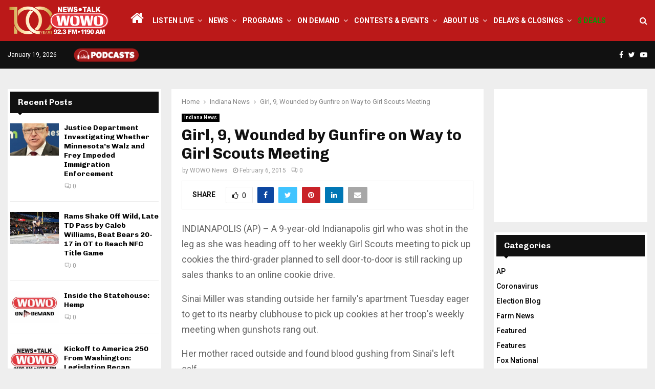

--- FILE ---
content_type: text/html; charset=UTF-8
request_url: https://wowo.com/girl-9-wounded-by-gunfire-on-way-to-girl-scouts-meeting/
body_size: 24794
content:
<!DOCTYPE html>
<html lang="en-US" itemscope itemtype="https://schema.org/BlogPosting">
<head>
	<meta charset="UTF-8">
		<meta name="viewport" content="width=device-width, initial-scale=1">
		<link rel="profile" href="http://gmpg.org/xfn/11">
	<meta name='robots' content='index, follow, max-image-preview:large, max-snippet:-1, max-video-preview:-1' />

	<!-- This site is optimized with the Yoast SEO plugin v26.7 - https://yoast.com/wordpress/plugins/seo/ -->
	<title>Girl, 9, Wounded by Gunfire on Way to Girl Scouts Meeting - WOWO News/Talk 92.3 FM and 1190 AM</title>
	<link rel="canonical" href="https://wowo.com/girl-9-wounded-by-gunfire-on-way-to-girl-scouts-meeting/" />
	<meta property="og:locale" content="en_US" />
	<meta property="og:type" content="article" />
	<meta property="og:title" content="Girl, 9, Wounded by Gunfire on Way to Girl Scouts Meeting - WOWO News/Talk 92.3 FM and 1190 AM" />
	<meta property="og:description" content="INDIANAPOLIS (AP) &#8211; A 9-year-old Indianapolis girl who was shot in the leg as she was heading off to her weekly Girl Scouts meeting to pick up cookies the third-grader planned to sell door-to-door is still racking up sales thanks to an online cookie drive. Sinai Miller was standing outside..." />
	<meta property="og:url" content="https://wowo.com/girl-9-wounded-by-gunfire-on-way-to-girl-scouts-meeting/" />
	<meta property="og:site_name" content="WOWO News/Talk 92.3 FM and 1190 AM" />
	<meta property="article:publisher" content="https://www.facebook.com/1190WOWO?v=wall" />
	<meta property="article:published_time" content="2015-02-06T07:08:00+00:00" />
	<meta property="og:image" content="https://wowo.com/wp-content/uploads/2024/10/WOWONewsTalk1200x628.jpg" />
	<meta property="og:image:width" content="1200" />
	<meta property="og:image:height" content="628" />
	<meta property="og:image:type" content="image/jpeg" />
	<meta name="author" content="WOWO News" />
	<meta name="twitter:card" content="summary_large_image" />
	<meta name="twitter:creator" content="@WOWOFORTWAYNE" />
	<meta name="twitter:site" content="@WOWOFORTWAYNE" />
	<script type="application/ld+json" class="yoast-schema-graph">{"@context":"https://schema.org","@graph":[{"@type":"Article","@id":"https://wowo.com/girl-9-wounded-by-gunfire-on-way-to-girl-scouts-meeting/#article","isPartOf":{"@id":"https://wowo.com/girl-9-wounded-by-gunfire-on-way-to-girl-scouts-meeting/"},"author":{"name":"WOWO News","@id":"https://wowo.com/#/schema/person/5c71dc22c429906d9aa9ada4621c3c41"},"headline":"Girl, 9, Wounded by Gunfire on Way to Girl Scouts Meeting","datePublished":"2015-02-06T07:08:00+00:00","mainEntityOfPage":{"@id":"https://wowo.com/girl-9-wounded-by-gunfire-on-way-to-girl-scouts-meeting/"},"wordCount":145,"publisher":{"@id":"https://wowo.com/#organization"},"articleSection":["Indiana News"],"inLanguage":"en-US"},{"@type":"WebPage","@id":"https://wowo.com/girl-9-wounded-by-gunfire-on-way-to-girl-scouts-meeting/","url":"https://wowo.com/girl-9-wounded-by-gunfire-on-way-to-girl-scouts-meeting/","name":"Girl, 9, Wounded by Gunfire on Way to Girl Scouts Meeting - WOWO News/Talk 92.3 FM and 1190 AM","isPartOf":{"@id":"https://wowo.com/#website"},"datePublished":"2015-02-06T07:08:00+00:00","breadcrumb":{"@id":"https://wowo.com/girl-9-wounded-by-gunfire-on-way-to-girl-scouts-meeting/#breadcrumb"},"inLanguage":"en-US","potentialAction":[{"@type":"ReadAction","target":["https://wowo.com/girl-9-wounded-by-gunfire-on-way-to-girl-scouts-meeting/"]}]},{"@type":"BreadcrumbList","@id":"https://wowo.com/girl-9-wounded-by-gunfire-on-way-to-girl-scouts-meeting/#breadcrumb","itemListElement":[{"@type":"ListItem","position":1,"name":"Home","item":"https://wowo.com/"},{"@type":"ListItem","position":2,"name":"Girl, 9, Wounded by Gunfire on Way to Girl Scouts Meeting"}]},{"@type":"WebSite","@id":"https://wowo.com/#website","url":"https://wowo.com/","name":"WOWO News/Talk 92.3 FM, 1190 AM, 107.5 FM & 97.3 HD2","description":"Depend On It","publisher":{"@id":"https://wowo.com/#organization"},"potentialAction":[{"@type":"SearchAction","target":{"@type":"EntryPoint","urlTemplate":"https://wowo.com/?s={search_term_string}"},"query-input":{"@type":"PropertyValueSpecification","valueRequired":true,"valueName":"search_term_string"}}],"inLanguage":"en-US"},{"@type":"Organization","@id":"https://wowo.com/#organization","name":"WOWO News/Talk 92.3 FM, 1190 AM, 107.5 FM & 97.3 HD2","url":"https://wowo.com/","logo":{"@type":"ImageObject","inLanguage":"en-US","@id":"https://wowo.com/#/schema/logo/image/","url":"https://wowo.com/wp-content/uploads/2024/10/WOWONewsTalk1200x628.jpg","contentUrl":"https://wowo.com/wp-content/uploads/2024/10/WOWONewsTalk1200x628.jpg","width":1200,"height":628,"caption":"WOWO News/Talk 92.3 FM, 1190 AM, 107.5 FM & 97.3 HD2"},"image":{"@id":"https://wowo.com/#/schema/logo/image/"},"sameAs":["https://www.facebook.com/1190WOWO?v=wall","https://x.com/WOWOFORTWAYNE"]},{"@type":"Person","@id":"https://wowo.com/#/schema/person/5c71dc22c429906d9aa9ada4621c3c41","name":"WOWO News","image":{"@type":"ImageObject","inLanguage":"en-US","@id":"https://wowo.com/#/schema/person/image/","url":"https://secure.gravatar.com/avatar/ba7655a17ae8451a76a775ae79fb8e0465c3dcb63f88939e81de2f7511669cc3?s=96&d=mm&r=g","contentUrl":"https://secure.gravatar.com/avatar/ba7655a17ae8451a76a775ae79fb8e0465c3dcb63f88939e81de2f7511669cc3?s=96&d=mm&r=g","caption":"WOWO News"},"url":"https://wowo.com/author/wowonews2/"}]}</script>
	<!-- / Yoast SEO plugin. -->


<link rel='dns-prefetch' href='//fonts.googleapis.com' />
<link rel="alternate" type="application/rss+xml" title="WOWO News/Talk 92.3 FM and 1190 AM &raquo; Feed" href="https://wowo.com/feed/" />
<link rel="alternate" type="application/rss+xml" title="WOWO News/Talk 92.3 FM and 1190 AM &raquo; Comments Feed" href="https://wowo.com/comments/feed/" />
<link rel="alternate" title="oEmbed (JSON)" type="application/json+oembed" href="https://wowo.com/wp-json/oembed/1.0/embed?url=https%3A%2F%2Fwowo.com%2Fgirl-9-wounded-by-gunfire-on-way-to-girl-scouts-meeting%2F" />
<link rel="alternate" title="oEmbed (XML)" type="text/xml+oembed" href="https://wowo.com/wp-json/oembed/1.0/embed?url=https%3A%2F%2Fwowo.com%2Fgirl-9-wounded-by-gunfire-on-way-to-girl-scouts-meeting%2F&#038;format=xml" />
<style id='wp-img-auto-sizes-contain-inline-css' type='text/css'>
img:is([sizes=auto i],[sizes^="auto," i]){contain-intrinsic-size:3000px 1500px}
/*# sourceURL=wp-img-auto-sizes-contain-inline-css */
</style>
<link rel='stylesheet' id='pro-news-tickerpw_pl_fontawesome-css' href='https://wowo.com/wp-content/plugins/PW-Pro-News-Ticker-For-VC//css/fontawesome/font-awesome.css?ver=ff686f99045fa26ee687871578ca67e4' type='text/css' media='all' />
<link rel='stylesheet' id='pro-news-tickerpw_pl_public-css' href='https://wowo.com/wp-content/plugins/PW-Pro-News-Ticker-For-VC//css/public.css?ver=ff686f99045fa26ee687871578ca67e4' type='text/css' media='all' />
<link rel='stylesheet' id='pro-news-tickerpw_pl_bxslider-css' href='https://wowo.com/wp-content/plugins/PW-Pro-News-Ticker-For-VC//css/bx-slider/jquery.bxslider.css?ver=ff686f99045fa26ee687871578ca67e4' type='text/css' media='all' />
<link rel='stylesheet' id='pro-news-tickerpw_pl_magnific_popup-css' href='https://wowo.com/wp-content/plugins/PW-Pro-News-Ticker-For-VC//css/magnific-popup/magnific-popup.css?ver=ff686f99045fa26ee687871578ca67e4' type='text/css' media='all' />
<link rel='stylesheet' id='pro-news-tickerpw_pl_marquee-css' href='https://wowo.com/wp-content/plugins/PW-Pro-News-Ticker-For-VC//css/marquee/imarquee.css?ver=ff686f99045fa26ee687871578ca67e4' type='text/css' media='all' />
<link rel='stylesheet' id='pro-news-tickerpw_vs_custom_css-css' href='https://wowo.com/wp-content/plugins/PW-Pro-News-Ticker-For-VC//css/custom-css.css?ver=ff686f99045fa26ee687871578ca67e4' type='text/css' media='all' />
<style id='wp-emoji-styles-inline-css' type='text/css'>

	img.wp-smiley, img.emoji {
		display: inline !important;
		border: none !important;
		box-shadow: none !important;
		height: 1em !important;
		width: 1em !important;
		margin: 0 0.07em !important;
		vertical-align: -0.1em !important;
		background: none !important;
		padding: 0 !important;
	}
/*# sourceURL=wp-emoji-styles-inline-css */
</style>
<style id='wp-block-library-inline-css' type='text/css'>
:root{--wp-block-synced-color:#7a00df;--wp-block-synced-color--rgb:122,0,223;--wp-bound-block-color:var(--wp-block-synced-color);--wp-editor-canvas-background:#ddd;--wp-admin-theme-color:#007cba;--wp-admin-theme-color--rgb:0,124,186;--wp-admin-theme-color-darker-10:#006ba1;--wp-admin-theme-color-darker-10--rgb:0,107,160.5;--wp-admin-theme-color-darker-20:#005a87;--wp-admin-theme-color-darker-20--rgb:0,90,135;--wp-admin-border-width-focus:2px}@media (min-resolution:192dpi){:root{--wp-admin-border-width-focus:1.5px}}.wp-element-button{cursor:pointer}:root .has-very-light-gray-background-color{background-color:#eee}:root .has-very-dark-gray-background-color{background-color:#313131}:root .has-very-light-gray-color{color:#eee}:root .has-very-dark-gray-color{color:#313131}:root .has-vivid-green-cyan-to-vivid-cyan-blue-gradient-background{background:linear-gradient(135deg,#00d084,#0693e3)}:root .has-purple-crush-gradient-background{background:linear-gradient(135deg,#34e2e4,#4721fb 50%,#ab1dfe)}:root .has-hazy-dawn-gradient-background{background:linear-gradient(135deg,#faaca8,#dad0ec)}:root .has-subdued-olive-gradient-background{background:linear-gradient(135deg,#fafae1,#67a671)}:root .has-atomic-cream-gradient-background{background:linear-gradient(135deg,#fdd79a,#004a59)}:root .has-nightshade-gradient-background{background:linear-gradient(135deg,#330968,#31cdcf)}:root .has-midnight-gradient-background{background:linear-gradient(135deg,#020381,#2874fc)}:root{--wp--preset--font-size--normal:16px;--wp--preset--font-size--huge:42px}.has-regular-font-size{font-size:1em}.has-larger-font-size{font-size:2.625em}.has-normal-font-size{font-size:var(--wp--preset--font-size--normal)}.has-huge-font-size{font-size:var(--wp--preset--font-size--huge)}.has-text-align-center{text-align:center}.has-text-align-left{text-align:left}.has-text-align-right{text-align:right}.has-fit-text{white-space:nowrap!important}#end-resizable-editor-section{display:none}.aligncenter{clear:both}.items-justified-left{justify-content:flex-start}.items-justified-center{justify-content:center}.items-justified-right{justify-content:flex-end}.items-justified-space-between{justify-content:space-between}.screen-reader-text{border:0;clip-path:inset(50%);height:1px;margin:-1px;overflow:hidden;padding:0;position:absolute;width:1px;word-wrap:normal!important}.screen-reader-text:focus{background-color:#ddd;clip-path:none;color:#444;display:block;font-size:1em;height:auto;left:5px;line-height:normal;padding:15px 23px 14px;text-decoration:none;top:5px;width:auto;z-index:100000}html :where(.has-border-color){border-style:solid}html :where([style*=border-top-color]){border-top-style:solid}html :where([style*=border-right-color]){border-right-style:solid}html :where([style*=border-bottom-color]){border-bottom-style:solid}html :where([style*=border-left-color]){border-left-style:solid}html :where([style*=border-width]){border-style:solid}html :where([style*=border-top-width]){border-top-style:solid}html :where([style*=border-right-width]){border-right-style:solid}html :where([style*=border-bottom-width]){border-bottom-style:solid}html :where([style*=border-left-width]){border-left-style:solid}html :where(img[class*=wp-image-]){height:auto;max-width:100%}:where(figure){margin:0 0 1em}html :where(.is-position-sticky){--wp-admin--admin-bar--position-offset:var(--wp-admin--admin-bar--height,0px)}@media screen and (max-width:600px){html :where(.is-position-sticky){--wp-admin--admin-bar--position-offset:0px}}

/*# sourceURL=wp-block-library-inline-css */
</style><style id='global-styles-inline-css' type='text/css'>
:root{--wp--preset--aspect-ratio--square: 1;--wp--preset--aspect-ratio--4-3: 4/3;--wp--preset--aspect-ratio--3-4: 3/4;--wp--preset--aspect-ratio--3-2: 3/2;--wp--preset--aspect-ratio--2-3: 2/3;--wp--preset--aspect-ratio--16-9: 16/9;--wp--preset--aspect-ratio--9-16: 9/16;--wp--preset--color--black: #000000;--wp--preset--color--cyan-bluish-gray: #abb8c3;--wp--preset--color--white: #ffffff;--wp--preset--color--pale-pink: #f78da7;--wp--preset--color--vivid-red: #cf2e2e;--wp--preset--color--luminous-vivid-orange: #ff6900;--wp--preset--color--luminous-vivid-amber: #fcb900;--wp--preset--color--light-green-cyan: #7bdcb5;--wp--preset--color--vivid-green-cyan: #00d084;--wp--preset--color--pale-cyan-blue: #8ed1fc;--wp--preset--color--vivid-cyan-blue: #0693e3;--wp--preset--color--vivid-purple: #9b51e0;--wp--preset--gradient--vivid-cyan-blue-to-vivid-purple: linear-gradient(135deg,rgb(6,147,227) 0%,rgb(155,81,224) 100%);--wp--preset--gradient--light-green-cyan-to-vivid-green-cyan: linear-gradient(135deg,rgb(122,220,180) 0%,rgb(0,208,130) 100%);--wp--preset--gradient--luminous-vivid-amber-to-luminous-vivid-orange: linear-gradient(135deg,rgb(252,185,0) 0%,rgb(255,105,0) 100%);--wp--preset--gradient--luminous-vivid-orange-to-vivid-red: linear-gradient(135deg,rgb(255,105,0) 0%,rgb(207,46,46) 100%);--wp--preset--gradient--very-light-gray-to-cyan-bluish-gray: linear-gradient(135deg,rgb(238,238,238) 0%,rgb(169,184,195) 100%);--wp--preset--gradient--cool-to-warm-spectrum: linear-gradient(135deg,rgb(74,234,220) 0%,rgb(151,120,209) 20%,rgb(207,42,186) 40%,rgb(238,44,130) 60%,rgb(251,105,98) 80%,rgb(254,248,76) 100%);--wp--preset--gradient--blush-light-purple: linear-gradient(135deg,rgb(255,206,236) 0%,rgb(152,150,240) 100%);--wp--preset--gradient--blush-bordeaux: linear-gradient(135deg,rgb(254,205,165) 0%,rgb(254,45,45) 50%,rgb(107,0,62) 100%);--wp--preset--gradient--luminous-dusk: linear-gradient(135deg,rgb(255,203,112) 0%,rgb(199,81,192) 50%,rgb(65,88,208) 100%);--wp--preset--gradient--pale-ocean: linear-gradient(135deg,rgb(255,245,203) 0%,rgb(182,227,212) 50%,rgb(51,167,181) 100%);--wp--preset--gradient--electric-grass: linear-gradient(135deg,rgb(202,248,128) 0%,rgb(113,206,126) 100%);--wp--preset--gradient--midnight: linear-gradient(135deg,rgb(2,3,129) 0%,rgb(40,116,252) 100%);--wp--preset--font-size--small: 14px;--wp--preset--font-size--medium: 20px;--wp--preset--font-size--large: 32px;--wp--preset--font-size--x-large: 42px;--wp--preset--font-size--normal: 16px;--wp--preset--font-size--huge: 42px;--wp--preset--spacing--20: 0.44rem;--wp--preset--spacing--30: 0.67rem;--wp--preset--spacing--40: 1rem;--wp--preset--spacing--50: 1.5rem;--wp--preset--spacing--60: 2.25rem;--wp--preset--spacing--70: 3.38rem;--wp--preset--spacing--80: 5.06rem;--wp--preset--shadow--natural: 6px 6px 9px rgba(0, 0, 0, 0.2);--wp--preset--shadow--deep: 12px 12px 50px rgba(0, 0, 0, 0.4);--wp--preset--shadow--sharp: 6px 6px 0px rgba(0, 0, 0, 0.2);--wp--preset--shadow--outlined: 6px 6px 0px -3px rgb(255, 255, 255), 6px 6px rgb(0, 0, 0);--wp--preset--shadow--crisp: 6px 6px 0px rgb(0, 0, 0);}:where(.is-layout-flex){gap: 0.5em;}:where(.is-layout-grid){gap: 0.5em;}body .is-layout-flex{display: flex;}.is-layout-flex{flex-wrap: wrap;align-items: center;}.is-layout-flex > :is(*, div){margin: 0;}body .is-layout-grid{display: grid;}.is-layout-grid > :is(*, div){margin: 0;}:where(.wp-block-columns.is-layout-flex){gap: 2em;}:where(.wp-block-columns.is-layout-grid){gap: 2em;}:where(.wp-block-post-template.is-layout-flex){gap: 1.25em;}:where(.wp-block-post-template.is-layout-grid){gap: 1.25em;}.has-black-color{color: var(--wp--preset--color--black) !important;}.has-cyan-bluish-gray-color{color: var(--wp--preset--color--cyan-bluish-gray) !important;}.has-white-color{color: var(--wp--preset--color--white) !important;}.has-pale-pink-color{color: var(--wp--preset--color--pale-pink) !important;}.has-vivid-red-color{color: var(--wp--preset--color--vivid-red) !important;}.has-luminous-vivid-orange-color{color: var(--wp--preset--color--luminous-vivid-orange) !important;}.has-luminous-vivid-amber-color{color: var(--wp--preset--color--luminous-vivid-amber) !important;}.has-light-green-cyan-color{color: var(--wp--preset--color--light-green-cyan) !important;}.has-vivid-green-cyan-color{color: var(--wp--preset--color--vivid-green-cyan) !important;}.has-pale-cyan-blue-color{color: var(--wp--preset--color--pale-cyan-blue) !important;}.has-vivid-cyan-blue-color{color: var(--wp--preset--color--vivid-cyan-blue) !important;}.has-vivid-purple-color{color: var(--wp--preset--color--vivid-purple) !important;}.has-black-background-color{background-color: var(--wp--preset--color--black) !important;}.has-cyan-bluish-gray-background-color{background-color: var(--wp--preset--color--cyan-bluish-gray) !important;}.has-white-background-color{background-color: var(--wp--preset--color--white) !important;}.has-pale-pink-background-color{background-color: var(--wp--preset--color--pale-pink) !important;}.has-vivid-red-background-color{background-color: var(--wp--preset--color--vivid-red) !important;}.has-luminous-vivid-orange-background-color{background-color: var(--wp--preset--color--luminous-vivid-orange) !important;}.has-luminous-vivid-amber-background-color{background-color: var(--wp--preset--color--luminous-vivid-amber) !important;}.has-light-green-cyan-background-color{background-color: var(--wp--preset--color--light-green-cyan) !important;}.has-vivid-green-cyan-background-color{background-color: var(--wp--preset--color--vivid-green-cyan) !important;}.has-pale-cyan-blue-background-color{background-color: var(--wp--preset--color--pale-cyan-blue) !important;}.has-vivid-cyan-blue-background-color{background-color: var(--wp--preset--color--vivid-cyan-blue) !important;}.has-vivid-purple-background-color{background-color: var(--wp--preset--color--vivid-purple) !important;}.has-black-border-color{border-color: var(--wp--preset--color--black) !important;}.has-cyan-bluish-gray-border-color{border-color: var(--wp--preset--color--cyan-bluish-gray) !important;}.has-white-border-color{border-color: var(--wp--preset--color--white) !important;}.has-pale-pink-border-color{border-color: var(--wp--preset--color--pale-pink) !important;}.has-vivid-red-border-color{border-color: var(--wp--preset--color--vivid-red) !important;}.has-luminous-vivid-orange-border-color{border-color: var(--wp--preset--color--luminous-vivid-orange) !important;}.has-luminous-vivid-amber-border-color{border-color: var(--wp--preset--color--luminous-vivid-amber) !important;}.has-light-green-cyan-border-color{border-color: var(--wp--preset--color--light-green-cyan) !important;}.has-vivid-green-cyan-border-color{border-color: var(--wp--preset--color--vivid-green-cyan) !important;}.has-pale-cyan-blue-border-color{border-color: var(--wp--preset--color--pale-cyan-blue) !important;}.has-vivid-cyan-blue-border-color{border-color: var(--wp--preset--color--vivid-cyan-blue) !important;}.has-vivid-purple-border-color{border-color: var(--wp--preset--color--vivid-purple) !important;}.has-vivid-cyan-blue-to-vivid-purple-gradient-background{background: var(--wp--preset--gradient--vivid-cyan-blue-to-vivid-purple) !important;}.has-light-green-cyan-to-vivid-green-cyan-gradient-background{background: var(--wp--preset--gradient--light-green-cyan-to-vivid-green-cyan) !important;}.has-luminous-vivid-amber-to-luminous-vivid-orange-gradient-background{background: var(--wp--preset--gradient--luminous-vivid-amber-to-luminous-vivid-orange) !important;}.has-luminous-vivid-orange-to-vivid-red-gradient-background{background: var(--wp--preset--gradient--luminous-vivid-orange-to-vivid-red) !important;}.has-very-light-gray-to-cyan-bluish-gray-gradient-background{background: var(--wp--preset--gradient--very-light-gray-to-cyan-bluish-gray) !important;}.has-cool-to-warm-spectrum-gradient-background{background: var(--wp--preset--gradient--cool-to-warm-spectrum) !important;}.has-blush-light-purple-gradient-background{background: var(--wp--preset--gradient--blush-light-purple) !important;}.has-blush-bordeaux-gradient-background{background: var(--wp--preset--gradient--blush-bordeaux) !important;}.has-luminous-dusk-gradient-background{background: var(--wp--preset--gradient--luminous-dusk) !important;}.has-pale-ocean-gradient-background{background: var(--wp--preset--gradient--pale-ocean) !important;}.has-electric-grass-gradient-background{background: var(--wp--preset--gradient--electric-grass) !important;}.has-midnight-gradient-background{background: var(--wp--preset--gradient--midnight) !important;}.has-small-font-size{font-size: var(--wp--preset--font-size--small) !important;}.has-medium-font-size{font-size: var(--wp--preset--font-size--medium) !important;}.has-large-font-size{font-size: var(--wp--preset--font-size--large) !important;}.has-x-large-font-size{font-size: var(--wp--preset--font-size--x-large) !important;}
/*# sourceURL=global-styles-inline-css */
</style>

<style id='classic-theme-styles-inline-css' type='text/css'>
/*! This file is auto-generated */
.wp-block-button__link{color:#fff;background-color:#32373c;border-radius:9999px;box-shadow:none;text-decoration:none;padding:calc(.667em + 2px) calc(1.333em + 2px);font-size:1.125em}.wp-block-file__button{background:#32373c;color:#fff;text-decoration:none}
/*# sourceURL=/wp-includes/css/classic-themes.min.css */
</style>
<link rel='stylesheet' id='pencisc-css' href='https://wowo.com/wp-content/plugins/penci-framework/assets/css/single-shortcode.css?ver=ff686f99045fa26ee687871578ca67e4' type='text/css' media='all' />
<link rel='stylesheet' id='wppopups-base-css' href='https://wowo.com/wp-content/plugins/wp-popups-lite/src/assets/css/wppopups-base.css?ver=2.2.0.3' type='text/css' media='all' />
<link rel='stylesheet' id='parent-style-css' href='https://wowo.com/wp-content/themes/pennews/style.css?ver=ff686f99045fa26ee687871578ca67e4' type='text/css' media='all' />
<link rel='stylesheet' id='penci-style-child-css' href='https://wowo.com/wp-content/themes/pennews-child/style.css?ver=1.0.0' type='text/css' media='all' />
<link rel='stylesheet' id='penci-font-awesome-css' href='https://wowo.com/wp-content/themes/pennews/css/font-awesome.min.css?ver=4.5.2' type='text/css' media='all' />
<link rel='stylesheet' id='penci-fonts-css' href='//fonts.googleapis.com/css?family=Roboto%3A300%2C300italic%2C400%2C400italic%2C500%2C500italic%2C700%2C700italic%2C800%2C800italic%7CMukta+Vaani%3A300%2C300italic%2C400%2C400italic%2C500%2C500italic%2C700%2C700italic%2C800%2C800italic%7COswald%3A300%2C300italic%2C400%2C400italic%2C500%2C500italic%2C700%2C700italic%2C800%2C800italic%7CTeko%3A300%2C300italic%2C400%2C400italic%2C500%2C500italic%2C700%2C700italic%2C800%2C800italic%7CChivo%3A300%2C300italic%2C400%2C400italic%2C500%2C500italic%2C700%2C700italic%2C800%2C800italic%3A300%2C300italic%2C400%2C400italic%2C500%2C500italic%2C700%2C700italic%2C800%2C800italic%26subset%3Dcyrillic%2Ccyrillic-ext%2Cgreek%2Cgreek-ext%2Clatin-ext' type='text/css' media='all' />
<link rel='stylesheet' id='penci-style-css' href='https://wowo.com/wp-content/themes/pennews-child/style.css?ver=6.6.7' type='text/css' media='all' />
<style id='penci-style-inline-css' type='text/css'>
.penci-block-vc.style-title-13:not(.footer-widget).style-title-center .penci-block-heading {border-right: 10px solid transparent; border-left: 10px solid transparent; }.site-branding h1, .site-branding h2 {margin: 0;}.penci-schema-markup { display: none !important; }.penci-entry-media .twitter-video { max-width: none !important; margin: 0 !important; }.penci-entry-media .fb-video { margin-bottom: 0; }.penci-entry-media .post-format-meta > iframe { vertical-align: top; }.penci-single-style-6 .penci-entry-media-top.penci-video-format-dailymotion:after, .penci-single-style-6 .penci-entry-media-top.penci-video-format-facebook:after, .penci-single-style-6 .penci-entry-media-top.penci-video-format-vimeo:after, .penci-single-style-6 .penci-entry-media-top.penci-video-format-twitter:after, .penci-single-style-7 .penci-entry-media-top.penci-video-format-dailymotion:after, .penci-single-style-7 .penci-entry-media-top.penci-video-format-facebook:after, .penci-single-style-7 .penci-entry-media-top.penci-video-format-vimeo:after, .penci-single-style-7 .penci-entry-media-top.penci-video-format-twitter:after { content: none; } .penci-single-style-5 .penci-entry-media.penci-video-format-dailymotion:after, .penci-single-style-5 .penci-entry-media.penci-video-format-facebook:after, .penci-single-style-5 .penci-entry-media.penci-video-format-vimeo:after, .penci-single-style-5 .penci-entry-media.penci-video-format-twitter:after { content: none; }@media screen and (max-width: 960px) { .penci-insta-thumb ul.thumbnails.penci_col_5 li, .penci-insta-thumb ul.thumbnails.penci_col_6 li { width: 33.33% !important; } .penci-insta-thumb ul.thumbnails.penci_col_7 li, .penci-insta-thumb ul.thumbnails.penci_col_8 li, .penci-insta-thumb ul.thumbnails.penci_col_9 li, .penci-insta-thumb ul.thumbnails.penci_col_10 li { width: 25% !important; } }.site-header.header--s12 .penci-menu-toggle-wapper,.site-header.header--s12 .header__social-search { flex: 1; }.site-header.header--s5 .site-branding {  padding-right: 0;margin-right: 40px; }.penci-block_37 .penci_post-meta { padding-top: 8px; }.penci-block_37 .penci-post-excerpt + .penci_post-meta { padding-top: 0; }.penci-hide-text-votes { display: none; }.penci-usewr-review {  border-top: 1px solid #ececec; }.penci-review-score {top: 5px; position: relative; }.penci-social-counter.penci-social-counter--style-3 .penci-social__empty a, .penci-social-counter.penci-social-counter--style-4 .penci-social__empty a, .penci-social-counter.penci-social-counter--style-5 .penci-social__empty a, .penci-social-counter.penci-social-counter--style-6 .penci-social__empty a { display: flex; justify-content: center; align-items: center; }.penci-block-error { padding: 0 20px 20px; }@media screen and (min-width: 1240px){ .penci_dis_padding_bw .penci-content-main.penci-col-4:nth-child(3n+2) { padding-right: 15px; padding-left: 15px; }}.bos_searchbox_widget_class.penci-vc-column-1 #flexi_searchbox #b_searchboxInc .b_submitButton_wrapper{ padding-top: 10px; padding-bottom: 10px; }.mfp-image-holder .mfp-close, .mfp-iframe-holder .mfp-close { background: transparent; border-color: transparent; }h1, h2, h3, h4, h5, h6,.error404 .page-title,
		.error404 .penci-block-vc .penci-block__title, .footer__bottom.style-2 .block-title {font-family: 'Chivo', sans-serif}h1, h2, h3, h4, h5, h6,.error404 .page-title,
		 .error404 .penci-block-vc .penci-block__title, .product_list_widget .product-title, .footer__bottom.style-2 .block-title {font-weight: 700}.penci-topbar.header--s7, .penci-topbar.header--s7 h3, 
		.penci-topbar.header--s7 ul li,
		.penci-topbar.header--s7 .topbar__trending .headline-title{ text-transform: none !important; }.penci-topbar{ background-color:#111111 ; }.penci-topbar a:hover , .penci-topbar ul li a:hover{ color:#bb1919 !important; }.topbar__social-media a:hover{ color:#bb1919 ; }.penci-topbar ul.menu li ul.sub-menu{ background-color:#111111 ; }.penci-topbar ul.menu li ul.sub-menu li a{ color:#ffffff ; }.penci-topbar ul.menu li ul.sub-menu li a:hover{ color:#bb1919 ; }.penci-topbar ul.menu li ul.sub-menu li{ border-color:#111111 ; }.penci-topbar .topbar__trending .headline-title{ background-color:#bb1919 ; }#site-navigation .penci-megamenu .penci-content-megamenu .penci-mega-latest-posts .penci-mega-post a:not(.mega-cat-name){ font-size: 14px; }.main-navigation > ul:not(.children) > li ul.sub-menu{ border-top: 0 !important; }.penci-post-pagination h5{ font-size:16px; }.penci-author-content h5 a{ font-size:16px; }.penci-post-related .item-related h4{ font-size:15px; }
		.penci-post-related .post-title-box .post-box-title,
		.post-comments .post-title-box .post-box-title, 
		.site-content .post-comments #respond h3{ font-size: 16px !important; }.penci-menu-hbg-widgets .menu-hbg-title { font-family:'Chivo', sans-serif }
		.woocommerce div.product .related > h2,.woocommerce div.product .upsells > h2,
		.post-title-box .post-box-title,.site-content #respond h3,.site-content .widget-title,
		.site-content .widgettitle,
		body.page-template-full-width.page-paged-2 .site-content .widget.penci-block-vc .penci-block__title,
		body:not( .page-template-full-width ) .site-content .widget.penci-block-vc .penci-block__title{ font-size:16px !important;font-weight:700 !important;font-family:'Chivo', sans-serif !important; }.site-content .widget.penci-block-vc .penci-block__title{ text-transform: none; }.footer__bottom  .footer__logo a{font-size: 300px !important;}.site-footer .penci-block-vc .penci-block__title{ font-size:15px;font-family:'Roboto', sans-serif; }.footer__logo a,.footer__logo img{ max-width:200px;}.penci-popup-login-register .penci-login-container a:hover{ color:#bb1919 ; }.penci-popup-login-register .penci-login-container .penci-login input[type="submit"]{ background-color:#bb1919 ; }
		h1, h2, h3, h4, h5, h6,.penci-userreview-author,.penci-review-metas .penci-review-meta i,
		.entry-content h1, .entry-content h2, .entry-content h3, .entry-content h4,
		.entry-content h5, .entry-content h6, .comment-content h1, .comment-content h2,
		.comment-content h3, .comment-content h4, .comment-content h5, .comment-content h6,
		.penci-inline-related-posts .penci-irp-heading{ color: }.buy-button{ background-color:#bb1919 !important; }.penci-menuhbg-toggle:hover .lines-button:after,.penci-menuhbg-toggle:hover .penci-lines:before,.penci-menuhbg-toggle:hover .penci-lines:after.penci-login-container a,.penci_list_shortcode li:before,.footer__sidebars .penci-block-vc .penci__post-title a:hover,.penci-viewall-results a:hover,.post-entry .penci-portfolio-filter ul li.active a, .penci-portfolio-filter ul li.active a,.penci-ajax-search-results-wrapper .penci__post-title a:hover{ color: #bb1919; }.penci-tweets-widget-content .icon-tweets,.penci-tweets-widget-content .tweet-intents a,.penci-tweets-widget-content .tweet-intents span:after,.woocommerce .star-rating span,.woocommerce .comment-form p.stars a:hover,.woocommerce div.product .woocommerce-tabs ul.tabs li a:hover,.penci-subcat-list .flexMenu-viewMore:hover a, .penci-subcat-list .flexMenu-viewMore:focus a,.penci-subcat-list .flexMenu-viewMore .flexMenu-popup .penci-subcat-item a:hover,.penci-owl-carousel-style .owl-dot.active span, .penci-owl-carousel-style .owl-dot:hover span,.penci-owl-carousel-slider .owl-dot.active span,.penci-owl-carousel-slider .owl-dot:hover span{ color: #bb1919; }.penci-owl-carousel-slider .owl-dot.active span,.penci-owl-carousel-slider .owl-dot:hover span{ background-color: #bb1919; }blockquote, q,.penci-post-pagination a:hover,a:hover,.penci-entry-meta a:hover,.penci-portfolio-below_img .inner-item-portfolio .portfolio-desc a:hover h3,.main-navigation.penci_disable_padding_menu > ul:not(.children) > li:hover > a,.main-navigation.penci_disable_padding_menu > ul:not(.children) > li:active > a,.main-navigation.penci_disable_padding_menu > ul:not(.children) > li.current-menu-item > a,.main-navigation.penci_disable_padding_menu > ul:not(.children) > li.current-menu-ancestor > a,.main-navigation.penci_disable_padding_menu > ul:not(.children) > li.current-category-ancestor > a,.site-header.header--s11 .main-navigation.penci_enable_line_menu .menu > li:hover > a,.site-header.header--s11 .main-navigation.penci_enable_line_menu .menu > li:active > a,.site-header.header--s11 .main-navigation.penci_enable_line_menu .menu > li.current-menu-item > a,.main-navigation.penci_disable_padding_menu ul.menu > li > a:hover,.main-navigation ul li:hover > a,.main-navigation ul li:active > a,.main-navigation li.current-menu-item > a,#site-navigation .penci-megamenu .penci-mega-child-categories a.cat-active,#site-navigation .penci-megamenu .penci-content-megamenu .penci-mega-latest-posts .penci-mega-post a:not(.mega-cat-name):hover,.penci-post-pagination h5 a:hover{ color: #bb1919; }.main-navigation.penci_disable_padding_menu > ul:not(.children) > li.highlight-button > a{ color: #bb1919;border-color: #bb1919; }.main-navigation.penci_disable_padding_menu > ul:not(.children) > li.highlight-button:hover > a,.main-navigation.penci_disable_padding_menu > ul:not(.children) > li.highlight-button:active > a,.main-navigation.penci_disable_padding_menu > ul:not(.children) > li.highlight-button.current-category-ancestor > a,.main-navigation.penci_disable_padding_menu > ul:not(.children) > li.highlight-button.current-category-ancestor > a,.main-navigation.penci_disable_padding_menu > ul:not(.children) > li.highlight-button.current-menu-ancestor > a,.main-navigation.penci_disable_padding_menu > ul:not(.children) > li.highlight-button.current-menu-item > a{ border-color: #bb1919; }.penci-menu-hbg .primary-menu-mobile li a:hover,.penci-menu-hbg .primary-menu-mobile li.toggled-on > a,.penci-menu-hbg .primary-menu-mobile li.toggled-on > .dropdown-toggle,.penci-menu-hbg .primary-menu-mobile li.current-menu-item > a,.penci-menu-hbg .primary-menu-mobile li.current-menu-item > .dropdown-toggle,.mobile-sidebar .primary-menu-mobile li a:hover,.mobile-sidebar .primary-menu-mobile li.toggled-on-first > a,.mobile-sidebar .primary-menu-mobile li.toggled-on > a,.mobile-sidebar .primary-menu-mobile li.toggled-on > .dropdown-toggle,.mobile-sidebar .primary-menu-mobile li.current-menu-item > a,.mobile-sidebar .primary-menu-mobile li.current-menu-item > .dropdown-toggle,.mobile-sidebar #sidebar-nav-logo a,.mobile-sidebar #sidebar-nav-logo a:hover.mobile-sidebar #sidebar-nav-logo:before,.penci-recipe-heading a.penci-recipe-print,.widget a:hover,.widget.widget_recent_entries li a:hover, .widget.widget_recent_comments li a:hover, .widget.widget_meta li a:hover,.penci-topbar a:hover,.penci-topbar ul li:hover,.penci-topbar ul li a:hover,.penci-topbar ul.menu li ul.sub-menu li a:hover,.site-branding a, .site-branding .site-title{ color: #bb1919; }.penci-viewall-results a:hover,.penci-ajax-search-results-wrapper .penci__post-title a:hover,.header__search_dis_bg .search-click:hover,.header__social-media a:hover,.penci-login-container .link-bottom a,.error404 .page-content a,.penci-no-results .search-form .search-submit:hover,.error404 .page-content .search-form .search-submit:hover,.penci_breadcrumbs a:hover, .penci_breadcrumbs a:hover span,.penci-archive .entry-meta a:hover,.penci-caption-above-img .wp-caption a:hover,.penci-author-content .author-social:hover,.entry-content a,.comment-content a,.penci-page-style-5 .penci-active-thumb .penci-entry-meta a:hover,.penci-single-style-5 .penci-active-thumb .penci-entry-meta a:hover{ color: #bb1919; }blockquote:not(.wp-block-quote).style-2:before{ background-color: transparent; }blockquote.style-2:before,blockquote:not(.wp-block-quote),blockquote.style-2 cite, blockquote.style-2 .author,blockquote.style-3 cite, blockquote.style-3 .author,.woocommerce ul.products li.product .price,.woocommerce ul.products li.product .price ins,.woocommerce div.product p.price ins,.woocommerce div.product span.price ins, .woocommerce div.product p.price, .woocommerce div.product span.price,.woocommerce div.product .entry-summary div[itemprop="description"] blockquote:before, .woocommerce div.product .woocommerce-tabs #tab-description blockquote:before,.woocommerce-product-details__short-description blockquote:before,.woocommerce div.product .entry-summary div[itemprop="description"] blockquote cite, .woocommerce div.product .entry-summary div[itemprop="description"] blockquote .author,.woocommerce div.product .woocommerce-tabs #tab-description blockquote cite, .woocommerce div.product .woocommerce-tabs #tab-description blockquote .author,.woocommerce div.product .product_meta > span a:hover,.woocommerce div.product .woocommerce-tabs ul.tabs li.active{ color: #bb1919; }.woocommerce #respond input#submit.alt.disabled:hover,.woocommerce #respond input#submit.alt:disabled:hover,.woocommerce #respond input#submit.alt:disabled[disabled]:hover,.woocommerce a.button.alt.disabled,.woocommerce a.button.alt.disabled:hover,.woocommerce a.button.alt:disabled,.woocommerce a.button.alt:disabled:hover,.woocommerce a.button.alt:disabled[disabled],.woocommerce a.button.alt:disabled[disabled]:hover,.woocommerce button.button.alt.disabled,.woocommerce button.button.alt.disabled:hover,.woocommerce button.button.alt:disabled,.woocommerce button.button.alt:disabled:hover,.woocommerce button.button.alt:disabled[disabled],.woocommerce button.button.alt:disabled[disabled]:hover,.woocommerce input.button.alt.disabled,.woocommerce input.button.alt.disabled:hover,.woocommerce input.button.alt:disabled,.woocommerce input.button.alt:disabled:hover,.woocommerce input.button.alt:disabled[disabled],.woocommerce input.button.alt:disabled[disabled]:hover{ background-color: #bb1919; }.woocommerce ul.cart_list li .amount, .woocommerce ul.product_list_widget li .amount,.woocommerce table.shop_table td.product-name a:hover,.woocommerce-cart .cart-collaterals .cart_totals table td .amount,.woocommerce .woocommerce-info:before,.woocommerce form.checkout table.shop_table .order-total .amount,.post-entry .penci-portfolio-filter ul li a:hover,.post-entry .penci-portfolio-filter ul li.active a,.penci-portfolio-filter ul li a:hover,.penci-portfolio-filter ul li.active a,#bbpress-forums li.bbp-body ul.forum li.bbp-forum-info a:hover,#bbpress-forums li.bbp-body ul.topic li.bbp-topic-title a:hover,#bbpress-forums li.bbp-body ul.forum li.bbp-forum-info .bbp-forum-content a,#bbpress-forums li.bbp-body ul.topic p.bbp-topic-meta a,#bbpress-forums .bbp-breadcrumb a:hover, #bbpress-forums .bbp-breadcrumb .bbp-breadcrumb-current:hover,#bbpress-forums .bbp-forum-freshness a:hover,#bbpress-forums .bbp-topic-freshness a:hover{ color: #bb1919; }.footer__bottom a,.footer__logo a, .footer__logo a:hover,.site-info a,.site-info a:hover,.sub-footer-menu li a:hover,.footer__sidebars a:hover,.penci-block-vc .social-buttons a:hover,.penci-inline-related-posts .penci_post-meta a:hover,.penci__general-meta .penci_post-meta a:hover,.penci-block_video.style-1 .penci_post-meta a:hover,.penci-block_video.style-7 .penci_post-meta a:hover,.penci-block-vc .penci-block__title a:hover,.penci-block-vc.style-title-2 .penci-block__title a:hover,.penci-block-vc.style-title-2:not(.footer-widget) .penci-block__title a:hover,.penci-block-vc.style-title-4 .penci-block__title a:hover,.penci-block-vc.style-title-4:not(.footer-widget) .penci-block__title a:hover,.penci-block-vc .penci-subcat-filter .penci-subcat-item a.active, .penci-block-vc .penci-subcat-filter .penci-subcat-item a:hover ,.penci-block_1 .penci_post-meta a:hover,.penci-inline-related-posts.penci-irp-type-grid .penci__post-title:hover{ color: #bb1919; }.penci-block_10 .penci-posted-on a,.penci-block_10 .penci-block__title a:hover,.penci-block_10 .penci__post-title a:hover,.penci-block_26 .block26_first_item .penci__post-title:hover,.penci-block_30 .penci_post-meta a:hover,.penci-block_33 .block33_big_item .penci_post-meta a:hover,.penci-block_36 .penci-chart-text,.penci-block_video.style-1 .block_video_first_item.penci-title-ab-img .penci_post_content a:hover,.penci-block_video.style-1 .block_video_first_item.penci-title-ab-img .penci_post-meta a:hover,.penci-block_video.style-6 .penci__post-title:hover,.penci-block_video.style-7 .penci__post-title:hover,.penci-owl-featured-area.style-12 .penci-small_items h3 a:hover,.penci-owl-featured-area.style-12 .penci-small_items .penci-slider__meta a:hover ,.penci-owl-featured-area.style-12 .penci-small_items .owl-item.current h3 a,.penci-owl-featured-area.style-13 .penci-small_items h3 a:hover,.penci-owl-featured-area.style-13 .penci-small_items .penci-slider__meta a:hover,.penci-owl-featured-area.style-13 .penci-small_items .owl-item.current h3 a,.penci-owl-featured-area.style-14 .penci-small_items h3 a:hover,.penci-owl-featured-area.style-14 .penci-small_items .penci-slider__meta a:hover ,.penci-owl-featured-area.style-14 .penci-small_items .owl-item.current h3 a,.penci-owl-featured-area.style-17 h3 a:hover,.penci-owl-featured-area.style-17 .penci-slider__meta a:hover,.penci-fslider28-wrapper.penci-block-vc .penci-slider-nav a:hover,.penci-videos-playlist .penci-video-nav .penci-video-playlist-item .penci-video-play-icon,.penci-videos-playlist .penci-video-nav .penci-video-playlist-item.is-playing { color: #bb1919; }.penci-block_video.style-7 .penci_post-meta a:hover,.penci-ajax-more.disable_bg_load_more .penci-ajax-more-button:hover, .penci-ajax-more.disable_bg_load_more .penci-block-ajax-more-button:hover{ color: #bb1919; }.site-main #buddypress input[type=submit]:hover,.site-main #buddypress div.generic-button a:hover,.site-main #buddypress .comment-reply-link:hover,.site-main #buddypress a.button:hover,.site-main #buddypress a.button:focus,.site-main #buddypress ul.button-nav li a:hover,.site-main #buddypress ul.button-nav li.current a,.site-main #buddypress .dir-search input[type=submit]:hover, .site-main #buddypress .groups-members-search input[type=submit]:hover,.site-main #buddypress div.item-list-tabs ul li.selected a,.site-main #buddypress div.item-list-tabs ul li.current a,.site-main #buddypress div.item-list-tabs ul li a:hover{ border-color: #bb1919;background-color: #bb1919; }.site-main #buddypress table.notifications thead tr, .site-main #buddypress table.notifications-settings thead tr,.site-main #buddypress table.profile-settings thead tr, .site-main #buddypress table.profile-fields thead tr,.site-main #buddypress table.profile-settings thead tr, .site-main #buddypress table.profile-fields thead tr,.site-main #buddypress table.wp-profile-fields thead tr, .site-main #buddypress table.messages-notices thead tr,.site-main #buddypress table.forum thead tr{ border-color: #bb1919;background-color: #bb1919; }.site-main .bbp-pagination-links a:hover, .site-main .bbp-pagination-links span.current,#buddypress div.item-list-tabs:not(#subnav) ul li.selected a, #buddypress div.item-list-tabs:not(#subnav) ul li.current a, #buddypress div.item-list-tabs:not(#subnav) ul li a:hover,#buddypress ul.item-list li div.item-title a, #buddypress ul.item-list li h4 a,div.bbp-template-notice a,#bbpress-forums li.bbp-body ul.topic li.bbp-topic-title a,#bbpress-forums li.bbp-body .bbp-forums-list li,.site-main #buddypress .activity-header a:first-child, #buddypress .comment-meta a:first-child, #buddypress .acomment-meta a:first-child{ color: #bb1919 !important; }.single-tribe_events .tribe-events-schedule .tribe-events-cost{ color: #bb1919; }.tribe-events-list .tribe-events-loop .tribe-event-featured,#tribe-events .tribe-events-button,#tribe-events .tribe-events-button:hover,#tribe_events_filters_wrapper input[type=submit],.tribe-events-button, .tribe-events-button.tribe-active:hover,.tribe-events-button.tribe-inactive,.tribe-events-button:hover,.tribe-events-calendar td.tribe-events-present div[id*=tribe-events-daynum-],.tribe-events-calendar td.tribe-events-present div[id*=tribe-events-daynum-]>a,#tribe-bar-form .tribe-bar-submit input[type=submit]:hover{ background-color: #bb1919; }.woocommerce span.onsale,.show-search:after,select option:focus,.woocommerce .widget_shopping_cart p.buttons a:hover, .woocommerce.widget_shopping_cart p.buttons a:hover, .woocommerce .widget_price_filter .price_slider_amount .button:hover, .woocommerce div.product form.cart .button:hover,.woocommerce .widget_price_filter .ui-slider .ui-slider-handle,.penci-block-vc.style-title-2:not(.footer-widget) .penci-block__title a, .penci-block-vc.style-title-2:not(.footer-widget) .penci-block__title span,.penci-block-vc.style-title-3:not(.footer-widget) .penci-block-heading:after,.penci-block-vc.style-title-4:not(.footer-widget) .penci-block__title a, .penci-block-vc.style-title-4:not(.footer-widget) .penci-block__title span,.penci-archive .penci-archive__content .penci-cat-links a:hover,.mCSB_scrollTools .mCSB_dragger .mCSB_dragger_bar,.penci-block-vc .penci-cat-name:hover,#buddypress .activity-list li.load-more, #buddypress .activity-list li.load-newest,#buddypress .activity-list li.load-more:hover, #buddypress .activity-list li.load-newest:hover,.site-main #buddypress button:hover, .site-main #buddypress a.button:hover, .site-main #buddypress input[type=button]:hover, .site-main #buddypress input[type=reset]:hover{ background-color: #bb1919; }.penci-block-vc.style-title-grid:not(.footer-widget) .penci-block__title span, .penci-block-vc.style-title-grid:not(.footer-widget) .penci-block__title a,.penci-block-vc .penci_post_thumb:hover .penci-cat-name,.mCSB_scrollTools .mCSB_dragger:active .mCSB_dragger_bar,.mCSB_scrollTools .mCSB_dragger.mCSB_dragger_onDrag .mCSB_dragger_bar,.main-navigation > ul:not(.children) > li:hover > a,.main-navigation > ul:not(.children) > li:active > a,.main-navigation > ul:not(.children) > li.current-menu-item > a,.main-navigation.penci_enable_line_menu > ul:not(.children) > li > a:before,.main-navigation a:hover,#site-navigation .penci-megamenu .penci-mega-thumbnail .mega-cat-name:hover,#site-navigation .penci-megamenu .penci-mega-thumbnail:hover .mega-cat-name,.penci-review-process span,.penci-review-score-total,.topbar__trending .headline-title,.header__search:not(.header__search_dis_bg) .search-click,.cart-icon span.items-number{ background-color: #bb1919; }.login__form .login__form__login-submit input:hover,.penci-login-container .penci-login input[type="submit"]:hover,.penci-archive .penci-entry-categories a:hover,.single .penci-cat-links a:hover,.page .penci-cat-links a:hover,.woocommerce #respond input#submit:hover, .woocommerce a.button:hover, .woocommerce button.button:hover, .woocommerce input.button:hover,.woocommerce div.product .entry-summary div[itemprop="description"]:before,.woocommerce div.product .entry-summary div[itemprop="description"] blockquote .author span:after, .woocommerce div.product .woocommerce-tabs #tab-description blockquote .author span:after,.woocommerce-product-details__short-description blockquote .author span:after,.woocommerce #respond input#submit.alt:hover, .woocommerce a.button.alt:hover, .woocommerce button.button.alt:hover, .woocommerce input.button.alt:hover,#scroll-to-top:hover,div.wpforms-container .wpforms-form input[type=submit]:hover,div.wpforms-container .wpforms-form button[type=submit]:hover,div.wpforms-container .wpforms-form .wpforms-page-button:hover,div.wpforms-container .wpforms-form .wpforms-page-button:hover,#respond #submit:hover,.wpcf7 input[type="submit"]:hover,.widget_wysija input[type="submit"]:hover{ background-color: #bb1919; }.penci-block_video .penci-close-video:hover,.penci-block_5 .penci_post_thumb:hover .penci-cat-name,.penci-block_25 .penci_post_thumb:hover .penci-cat-name,.penci-block_8 .penci_post_thumb:hover .penci-cat-name,.penci-block_14 .penci_post_thumb:hover .penci-cat-name,.penci-block-vc.style-title-grid .penci-block__title span, .penci-block-vc.style-title-grid .penci-block__title a,.penci-block_7 .penci_post_thumb:hover .penci-order-number,.penci-block_15 .penci-post-order,.penci-news_ticker .penci-news_ticker__title{ background-color: #bb1919; }.penci-owl-featured-area .penci-item-mag:hover .penci-slider__cat .penci-cat-name,.penci-owl-featured-area .penci-slider__cat .penci-cat-name:hover,.penci-owl-featured-area.style-12 .penci-small_items .owl-item.current .penci-cat-name,.penci-owl-featured-area.style-13 .penci-big_items .penci-slider__cat .penci-cat-name,.penci-owl-featured-area.style-13 .button-read-more:hover,.penci-owl-featured-area.style-13 .penci-small_items .owl-item.current .penci-cat-name,.penci-owl-featured-area.style-14 .penci-small_items .owl-item.current .penci-cat-name,.penci-owl-featured-area.style-18 .penci-slider__cat .penci-cat-name{ background-color: #bb1919; }.show-search .show-search__content:after,.penci-wide-content .penci-owl-featured-area.style-23 .penci-slider__text,.penci-grid_2 .grid2_first_item:hover .penci-cat-name,.penci-grid_2 .penci-post-item:hover .penci-cat-name,.penci-grid_3 .penci-post-item:hover .penci-cat-name,.penci-grid_1 .penci-post-item:hover .penci-cat-name,.penci-videos-playlist .penci-video-nav .penci-playlist-title,.widget-area .penci-videos-playlist .penci-video-nav .penci-video-playlist-item .penci-video-number,.widget-area .penci-videos-playlist .penci-video-nav .penci-video-playlist-item .penci-video-play-icon,.widget-area .penci-videos-playlist .penci-video-nav .penci-video-playlist-item .penci-video-paused-icon,.penci-owl-featured-area.style-17 .penci-slider__text::after,#scroll-to-top:hover{ background-color: #bb1919; }.featured-area-custom-slider .penci-owl-carousel-slider .owl-dot span,.main-navigation > ul:not(.children) > li ul.sub-menu,.error404 .not-found,.error404 .penci-block-vc,.woocommerce .woocommerce-error, .woocommerce .woocommerce-info, .woocommerce .woocommerce-message,.penci-owl-featured-area.style-12 .penci-small_items,.penci-owl-featured-area.style-12 .penci-small_items .owl-item.current .penci_post_thumb,.penci-owl-featured-area.style-13 .button-read-more:hover{ border-color: #bb1919; }.widget .tagcloud a:hover,.penci-social-buttons .penci-social-item.like.liked,.site-footer .widget .tagcloud a:hover,.penci-recipe-heading a.penci-recipe-print:hover,.penci-custom-slider-container .pencislider-content .pencislider-btn-trans:hover,button:hover,.button:hover, .entry-content a.button:hover,.penci-vc-btn-wapper .penci-vc-btn.penci-vcbtn-trans:hover, input[type="button"]:hover,input[type="reset"]:hover,input[type="submit"]:hover,.penci-ajax-more .penci-ajax-more-button:hover,.penci-ajax-more .penci-portfolio-more-button:hover,.woocommerce nav.woocommerce-pagination ul li a:focus, .woocommerce nav.woocommerce-pagination ul li a:hover,.woocommerce nav.woocommerce-pagination ul li span.current,.penci-block_10 .penci-more-post:hover,.penci-block_15 .penci-more-post:hover,.penci-block_36 .penci-more-post:hover,.penci-block_video.style-7 .penci-owl-carousel-slider .owl-dot.active span,.penci-block_video.style-7 .penci-owl-carousel-slider .owl-dot:hover span ,.penci-block_video.style-7 .penci-owl-carousel-slider .owl-dot:hover span ,.penci-ajax-more .penci-ajax-more-button:hover,.penci-ajax-more .penci-block-ajax-more-button:hover,.penci-ajax-more .penci-ajax-more-button.loading-posts:hover, .penci-ajax-more .penci-block-ajax-more-button.loading-posts:hover,.site-main #buddypress .activity-list li.load-more a:hover, .site-main #buddypress .activity-list li.load-newest a,.penci-owl-carousel-slider.penci-tweets-slider .owl-dots .owl-dot.active span, .penci-owl-carousel-slider.penci-tweets-slider .owl-dots .owl-dot:hover span,.penci-pagination:not(.penci-ajax-more) span.current, .penci-pagination:not(.penci-ajax-more) a:hover{border-color:#bb1919;background-color: #bb1919;}.penci-owl-featured-area.style-23 .penci-slider-overlay{ 
		background: -moz-linear-gradient(left, transparent 26%, #bb1919  65%);
	    background: -webkit-gradient(linear, left top, right top, color-stop(26%, #bb1919 ), color-stop(65%, transparent));
	    background: -webkit-linear-gradient(left, transparent 26%, #bb1919 65%);
	    background: -o-linear-gradient(left, transparent 26%, #bb1919 65%);
	    background: -ms-linear-gradient(left, transparent 26%, #bb1919 65%);
	    background: linear-gradient(to right, transparent 26%, #bb1919 65%);
	    filter: progid:DXImageTransform.Microsoft.gradient(startColorstr='#bb1919', endColorstr='#bb1919', GradientType=1);
		 }.site-main #buddypress .activity-list li.load-more a, .site-main #buddypress .activity-list li.load-newest a,.header__search:not(.header__search_dis_bg) .search-click:hover,.tagcloud a:hover,.site-footer .widget .tagcloud a:hover{ transition: all 0.3s; opacity: 0.8; }.penci-loading-animation-1 .penci-loading-animation,.penci-loading-animation-1 .penci-loading-animation:before,.penci-loading-animation-1 .penci-loading-animation:after,.penci-loading-animation-5 .penci-loading-animation,.penci-loading-animation-6 .penci-loading-animation:before,.penci-loading-animation-7 .penci-loading-animation,.penci-loading-animation-8 .penci-loading-animation,.penci-loading-animation-9 .penci-loading-circle-inner:before,.penci-load-thecube .penci-load-cube:before,.penci-three-bounce .one,.penci-three-bounce .two,.penci-three-bounce .three{ background-color: #bb1919; }.header__social-media a:hover{ color:#bb1919; }.site-header{ background-color:#bb1919; }.site-header{
			box-shadow: inset 0 -1px 0 #bb1919;
			-webkit-box-shadow: inset 0 -1px 0 #bb1919;
			-moz-box-shadow: inset 0 -1px 0 #bb1919;
		  }.site-header.header--s2:before, .site-header.header--s3:not(.header--s4):before, .site-header.header--s6:before{ background-color:#bb1919 !important }.main-navigation ul.menu > li > a{ color:#ffffff }.main-navigation.penci_enable_line_menu > ul:not(.children) > li > a:before{background-color: #ffffff; }.main-navigation > ul:not(.children) > li:hover > a,.main-navigation > ul:not(.children) > li.current-category-ancestor > a,.main-navigation > ul:not(.children) > li.current-menu-ancestor > a,.main-navigation > ul:not(.children) > li.current-menu-item > a,.site-header.header--s11 .main-navigation.penci_enable_line_menu .menu > li:hover > a,.site-header.header--s11 .main-navigation.penci_enable_line_menu .menu > li:active > a,.site-header.header--s11 .main-navigation.penci_enable_line_menu .menu > li.current-category-ancestor > a,.site-header.header--s11 .main-navigation.penci_enable_line_menu .menu > li.current-menu-ancestor > a,.site-header.header--s11 .main-navigation.penci_enable_line_menu .menu > li.current-menu-item > a,.main-navigation.penci_disable_padding_menu > ul:not(.children) > li:hover > a,.main-navigation.penci_disable_padding_menu > ul:not(.children) > li.current-category-ancestor > a,.main-navigation.penci_disable_padding_menu > ul:not(.children) > li.current-menu-ancestor > a,.main-navigation.penci_disable_padding_menu > ul:not(.children) > li.current-menu-item > a,.main-navigation.penci_disable_padding_menu ul.menu > li > a:hover,.main-navigation ul.menu > li.current-menu-item > a,.main-navigation ul.menu > li > a:hover{ color: #ffffff }.main-navigation.penci_disable_padding_menu > ul:not(.children) > li.highlight-button > a{ color: #ffffff;border-color: #ffffff; }.main-navigation.penci_disable_padding_menu > ul:not(.children) > li.highlight-button:hover > a,.main-navigation.penci_disable_padding_menu > ul:not(.children) > li.highlight-button:active > a,.main-navigation.penci_disable_padding_menu > ul:not(.children) > li.highlight-button.current-category-ancestor > a,.main-navigation.penci_disable_padding_menu > ul:not(.children) > li.highlight-button.current-menu-ancestor > a,.main-navigation.penci_disable_padding_menu > ul:not(.children) > li.highlight-button.current-menu-item > a{ border-color: #ffffff; }.main-navigation > ul:not(.children) > li:hover > a,.main-navigation > ul:not(.children) > li:active > a,.main-navigation > ul:not(.children) > li.current-category-ancestor > a,.main-navigation > ul:not(.children) > li.current-menu-ancestor > a,.main-navigation > ul:not(.children) > li.current-menu-item > a,.site-header.header--s11 .main-navigation.penci_enable_line_menu .menu > li:hover > a,.site-header.header--s11 .main-navigation.penci_enable_line_menu .menu > li:active > a,.site-header.header--s11 .main-navigation.penci_enable_line_menu .menu > li.current-category-ancestor > a,.site-header.header--s11 .main-navigation.penci_enable_line_menu .menu > li.current-menu-ancestor > a,.site-header.header--s11 .main-navigation.penci_enable_line_menu .menu > li.current-menu-item > a,.main-navigation ul.menu > li > a:hover{ background-color: #bb1919 }.main-navigation ul li:not( .penci-mega-menu ) ul a{ color:#bb1919 }.header__search:not(.header__search_dis_bg) .search-click, .header__search_dis_bg .search-click{ color: #ffffff }.header__search:not(.header__search_dis_bg) .search-click{ background-color:#bb1919; }.penci-header-mobile .penci-header-mobile_container{ background-color:#bb1919; }.penci-header-mobile  .menu-toggle, .penci_dark_layout .menu-toggle{ color:#ffffff; }.penci-widget-sidebar .penci-block__title{ text-transform: none; }#main .widget .tagcloud a{ }#main .widget .tagcloud a:hover{}.single .penci-cat-links a:hover, .page .penci-cat-links a:hover{ background-color:#bb1919; }.site-footer{ background-color:#111111 ; }.footer__bottom { background-color:#111111 ; }.footer__bottom .penci-footer-text-wrap{ color:#c9c9c9 ; }.footer__sidebars{ background-color:#111111 ; }.footer__sidebars + .footer__bottom .footer__bottom_container:before{ background-color:#111111 ; }.footer__sidebars .woocommerce.widget_shopping_cart .total,.footer__sidebars .woocommerce.widget_product_search input[type="search"],.footer__sidebars .woocommerce ul.cart_list li,.footer__sidebars .woocommerce ul.product_list_widget li,.site-footer .penci-recent-rv,.site-footer .penci-block_6 .penci-post-item,.site-footer .penci-block_10 .penci-post-item,.site-footer .penci-block_11 .block11_first_item, .site-footer .penci-block_11 .penci-post-item,.site-footer .penci-block_15 .penci-post-item,.site-footer .widget select,.footer__sidebars .woocommerce-product-details__short-description th,.footer__sidebars .woocommerce-product-details__short-description td,.site-footer .widget.widget_recent_entries li, .site-footer .widget.widget_recent_comments li, .site-footer .widget.widget_meta li,.site-footer input[type="text"], .site-footer input[type="email"],.site-footer input[type="url"], .site-footer input[type="password"],.site-footer input[type="search"], .site-footer input[type="number"],.site-footer input[type="tel"], .site-footer input[type="range"],.site-footer input[type="date"], .site-footer input[type="month"],.site-footer input[type="week"],.site-footer input[type="time"],.site-footer input[type="datetime"],.site-footer input[type="datetime-local"],.site-footer .widget .tagcloud a,.site-footer input[type="color"], .site-footer textarea{ border-color:#111111 ; }.site-footer select,.site-footer .woocommerce .woocommerce-product-search input[type="search"]{ border-color:#111111 ; }.footer__sidebars a:hover { color:#bb1919 ; }
		.site-footer .widget .tagcloud a:hover{ background: #bb1919;color: #fff;border-color:#bb1919 }.site-footer .widget.widget_recent_entries li a:hover,.site-footer .widget.widget_recent_comments li a:hover,.site-footer .widget.widget_meta li a:hover{ color:#bb1919 ; }.footer__sidebars .penci-block-vc .penci__post-title a:hover{ color:#bb1919 ; }.footer__logo a,.footer__logo a:hover{ color:#bb1919 ; }.footer__copyright_menu{ background-color:#040404 ; }.site-info{ color:#c9c9c9 ; }.sub-footer-menu li a { color:#c9c9c9 ; }#scroll-to-top:hover{ background-color:#bb1919 ; }
/*# sourceURL=penci-style-inline-css */
</style>
<link rel='stylesheet' id='bsf-Defaults-css' href='https://wowo.com/wp-content/uploads/smile_fonts/Defaults/Defaults.css?ver=3.19.14' type='text/css' media='all' />
<script type="text/javascript" src="https://wowo.com/wp-includes/js/jquery/jquery.min.js?ver=3.7.1" id="jquery-core-js"></script>
<script type="text/javascript" src="https://wowo.com/wp-includes/js/jquery/jquery-migrate.min.js?ver=3.4.1" id="jquery-migrate-js"></script>
<script type="text/javascript" src="https://wowo.com/wp-content/plugins/PW-Pro-News-Ticker-For-VC/js/bx-slider/jquery.bxslider.js?ver=ff686f99045fa26ee687871578ca67e4" id="pro-news-tickerpw_pl_bxslider-js"></script>
<script type="text/javascript" src="https://wowo.com/wp-content/plugins/PW-Pro-News-Ticker-For-VC/js/magnific-popup/jquery.magnific-popup.js?ver=ff686f99045fa26ee687871578ca67e4" id="pro-news-tickerpw_pl_magnific_popup-js"></script>
<script type="text/javascript" src="https://wowo.com/wp-content/plugins/PW-Pro-News-Ticker-For-VC/js/marquee/imarquee.js?ver=ff686f99045fa26ee687871578ca67e4" id="pro-news-tickerpw_pl_marquee-js"></script>
<script></script>
<!-- OG: 3.3.8 -->
<meta property="og:image" content="https://wowo.com/wp-content/uploads/2023/07/favicon.png"><meta property="og:description" content="INDIANAPOLIS (AP) - A 9-year-old Indianapolis girl who was shot in the leg as she was heading off to her weekly Girl Scouts meeting to pick up cookies the third-grader planned to sell door-to-door is still racking up sales thanks to an online cookie drive. Sinai Miller was standing outside her family&#039;s apartment Tuesday eager..."><meta property="og:type" content="article"><meta property="og:locale" content="en_US"><meta property="og:site_name" content="WOWO News/Talk 92.3 FM and 1190 AM"><meta property="og:title" content="Girl, 9, Wounded by Gunfire on Way to Girl Scouts Meeting"><meta property="og:url" content="https://wowo.com/girl-9-wounded-by-gunfire-on-way-to-girl-scouts-meeting/"><meta property="og:updated_time" content="2015-02-06T07:08:00-05:00">
<meta property="article:published_time" content="2015-02-06T07:08:00+00:00"><meta property="article:modified_time" content="2015-02-06T07:08:00+00:00"><meta property="article:section" content="Indiana News"><meta property="article:author:first_name" content="WOWO"><meta property="article:author:last_name" content="News"><meta property="article:author:username" content="WOWO News">
<meta property="twitter:partner" content="ogwp"><meta property="twitter:card" content="summary"><meta property="twitter:title" content="Girl, 9, Wounded by Gunfire on Way to Girl Scouts Meeting"><meta property="twitter:description" content="INDIANAPOLIS (AP) - A 9-year-old Indianapolis girl who was shot in the leg as she was heading off to her weekly Girl Scouts meeting to pick up cookies the third-grader planned to sell door-to-door..."><meta property="twitter:url" content="https://wowo.com/girl-9-wounded-by-gunfire-on-way-to-girl-scouts-meeting/"><meta property="twitter:label1" content="Reading time"><meta property="twitter:data1" content="Less than a minute">
<meta itemprop="image" content="https://wowo.com/wp-content/uploads/2023/07/favicon.png"><meta itemprop="name" content="Girl, 9, Wounded by Gunfire on Way to Girl Scouts Meeting"><meta itemprop="description" content="INDIANAPOLIS (AP) - A 9-year-old Indianapolis girl who was shot in the leg as she was heading off to her weekly Girl Scouts meeting to pick up cookies the third-grader planned to sell door-to-door is still racking up sales thanks to an online cookie drive. Sinai Miller was standing outside her family&#039;s apartment Tuesday eager..."><meta itemprop="datePublished" content="2015-02-06"><meta itemprop="dateModified" content="2015-02-06T07:08:00+00:00">
<meta property="profile:first_name" content="WOWO"><meta property="profile:last_name" content="News"><meta property="profile:username" content="WOWO News">
<!-- /OG -->

<link rel="EditURI" type="application/rsd+xml" title="RSD" href="https://wowo.com/xmlrpc.php?rsd" />

<link rel='shortlink' href='https://wowo.com/?p=33660' />
<!-- start Simple Custom CSS and JS -->
<style type="text/css">
.main-navigation.penci_disable_padding_menu > ul:not(.children) > li {
    float: left;
    padding-right: 12px !important;
}
.hidden {
	display: none !important;
}
.vc_btn3.vc_btn3-color-danger, .vc_btn3.vc_btn3-color-danger.vc_btn3-style-flat {
    color: #fff;
    background-color: #a11919 !important;
}
i.fa.fa-home {
    font-size: 28px !important;
}
.textwidget.custom-html-widget {
    margin-left: -15px;
}
.footer__bottom.style-2 .block-title {
    font-size: 5px !important;
    display: none;
}
.widget:not(.penci-topbar__widget) {
    padding: 5px !important;
}
blockquote {
    font-size: 15px !important;
}</style>
<!-- end Simple Custom CSS and JS -->
<script>
var portfolioDataJs = portfolioDataJs || [];
var penciBlocksArray=[];
var PENCILOCALCACHE = {};
		(function () {
				"use strict";
		
				PENCILOCALCACHE = {
					data: {},
					remove: function ( ajaxFilterItem ) {
						delete PENCILOCALCACHE.data[ajaxFilterItem];
					},
					exist: function ( ajaxFilterItem ) {
						return PENCILOCALCACHE.data.hasOwnProperty( ajaxFilterItem ) && PENCILOCALCACHE.data[ajaxFilterItem] !== null;
					},
					get: function ( ajaxFilterItem ) {
						return PENCILOCALCACHE.data[ajaxFilterItem];
					},
					set: function ( ajaxFilterItem, cachedData ) {
						PENCILOCALCACHE.remove( ajaxFilterItem );
						PENCILOCALCACHE.data[ajaxFilterItem] = cachedData;
					}
				};
			}
		)();function penciBlock() {
		    this.atts_json = '';
		    this.content = '';
		}</script>
<script type="application/ld+json">{
    "@context": "http:\/\/schema.org\/",
    "@type": "organization",
    "@id": "#organization",
    "logo": {
        "@type": "ImageObject",
        "url": "https:\/\/wowo.com\/wp-content\/uploads\/2025\/02\/WOWO2025White800.png"
    },
    "url": "https:\/\/wowo.com\/",
    "name": "WOWO News\/Talk 92.3 FM and 1190 AM",
    "description": "Depend On It"
}</script><script type="application/ld+json">{
    "@context": "http:\/\/schema.org\/",
    "@type": "WebSite",
    "name": "WOWO News\/Talk 92.3 FM and 1190 AM",
    "alternateName": "Depend On It",
    "url": "https:\/\/wowo.com\/"
}</script><script type="application/ld+json">{
    "@context": "http:\/\/schema.org\/",
    "@type": "WPSideBar",
    "name": "Sidebar Right",
    "alternateName": "Add widgets here to display them on blog and single",
    "url": "https:\/\/wowo.com\/girl-9-wounded-by-gunfire-on-way-to-girl-scouts-meeting"
}</script><script type="application/ld+json">{
    "@context": "http:\/\/schema.org\/",
    "@type": "WPSideBar",
    "name": "Sidebar Left",
    "alternateName": "Add widgets here to display them on page",
    "url": "https:\/\/wowo.com\/girl-9-wounded-by-gunfire-on-way-to-girl-scouts-meeting"
}</script><script type="application/ld+json">{
    "@context": "http:\/\/schema.org\/",
    "@type": "WPSideBar",
    "name": "National News",
    "alternateName": "",
    "url": "https:\/\/wowo.com\/girl-9-wounded-by-gunfire-on-way-to-girl-scouts-meeting"
}</script><script type="application/ld+json">{
    "@context": "http:\/\/schema.org\/",
    "@type": "WPSideBar",
    "name": "Farm News",
    "alternateName": "",
    "url": "https:\/\/wowo.com\/girl-9-wounded-by-gunfire-on-way-to-girl-scouts-meeting"
}</script><script type="application/ld+json">{
    "@context": "http:\/\/schema.org\/",
    "@type": "BlogPosting",
    "headline": "Girl, 9, Wounded by Gunfire on Way to Girl Scouts Meeting",
    "description": "INDIANAPOLIS (AP) &#8211; A 9-year-old Indianapolis girl who was shot in the leg as she was heading off to her weekly Girl Scouts meeting to pick up cookies the third-grader planned to sell door-to-door is still racking up sales thanks to an online cookie drive. Sinai Miller was standing outside...",
    "datePublished": "2015-02-06",
    "datemodified": "2015-02-06",
    "mainEntityOfPage": "https:\/\/wowo.com\/girl-9-wounded-by-gunfire-on-way-to-girl-scouts-meeting\/",
    "image": {
        "@type": "ImageObject",
        "url": "https:\/\/wowo.com\/wp-content\/uploads\/2025\/02\/WOWO2025White800.png"
    },
    "publisher": {
        "@type": "Organization",
        "name": "WOWO News\/Talk 92.3 FM and 1190 AM",
        "logo": {
            "@type": "ImageObject",
            "url": "https:\/\/wowo.com\/wp-content\/uploads\/2025\/02\/WOWO2025White800.png"
        }
    },
    "author": {
        "@type": "Person",
        "@id": "#person-WOWONews",
        "name": "WOWO News"
    }
}</script><meta property="fb:app_id" content="348280475330978"><meta name="generator" content="Powered by WPBakery Page Builder - drag and drop page builder for WordPress."/>
<script defer src="https://disco.headliner.link/d/wowo/web/js/widget.js"></script>

<!-- Google tag (gtag.js) -->
<script async src="https://www.googletagmanager.com/gtag/js?id=G-30E4D7SE5E"></script>
<script>
  window.dataLayer = window.dataLayer || [];
  function gtag(){dataLayer.push(arguments);}
  gtag('js', new Date());

  gtag('config', 'G-30E4D7SE5E');
</script><style type="text/css" id="spu-css-144743" class="spu-css">		#spu-bg-144743 {
			background-color: rgba(0,0,0,0.5);
		}

		#spu-144743 .spu-close {
			font-size: 30px;
			color: #666;
			text-shadow: 0 1px 0 #000;
		}

		#spu-144743 .spu-close:hover {
			color: #000;
		}

		#spu-144743 {
			background-color: rgb(255, 255, 255);
			max-width: 650px;
			border-radius: 0px;
			
					height: auto;
					box-shadow:  0px 0px 0px 0px #ccc;
				}

		#spu-144743 .spu-container {
					padding: 20px;
			height: calc(100% - 0px);
		}
								</style>
		<link rel="icon" href="https://wowo.com/wp-content/uploads/2023/07/favicon.png" sizes="32x32" />
<link rel="icon" href="https://wowo.com/wp-content/uploads/2023/07/favicon.png" sizes="192x192" />
<link rel="apple-touch-icon" href="https://wowo.com/wp-content/uploads/2023/07/favicon.png" />
<meta name="msapplication-TileImage" content="https://wowo.com/wp-content/uploads/2023/07/favicon.png" />
<noscript><style> .wpb_animate_when_almost_visible { opacity: 1; }</style></noscript>	<style>
		a.custom-button.pencisc-button {
			background: transparent;
			color: #D3347B;
			border: 2px solid #D3347B;
			line-height: 36px;
			padding: 0 20px;
			font-size: 14px;
			font-weight: bold;
		}
		a.custom-button.pencisc-button:hover {
			background: #D3347B;
			color: #fff;
			border: 2px solid #D3347B;
		}
		a.custom-button.pencisc-button.pencisc-small {
			line-height: 28px;
			font-size: 12px;
		}
		a.custom-button.pencisc-button.pencisc-large {
			line-height: 46px;
			font-size: 18px;
		}
	</style>
</head>

<body class="wp-singular post-template-default single single-post postid-33660 single-format-standard wp-custom-logo wp-theme-pennews wp-child-theme-pennews-child group-blog header-sticky penci_enable_ajaxsearch penci_sticky_content_sidebar two-sidebar penci-single-style-1 wpb-js-composer js-comp-ver-8.3.1 vc_responsive">


<div id="page" class="site">
	<div class="site-header-wrapper">	<header id="masthead" class="site-header header--s7" data-height="100" itemscope="itemscope" itemtype="http://schema.org/WPHeader">
		<div class="penci-container-fluid header-content__container">
			
<div class="site-branding">
	
		<h2><a href="https://wowo.com/" class="custom-logo-link" rel="home"><img width="800" height="240" src="https://wowo.com/wp-content/uploads/2025/02/WOWO2025White800.png" class="custom-logo" alt="WOWO News/Talk 92.3 FM and 1190 AM" decoding="async" srcset="https://wowo.com/wp-content/uploads/2025/02/WOWO2025White800.png 800w, https://wowo.com/wp-content/uploads/2025/02/WOWO2025White800-300x90.png 300w, https://wowo.com/wp-content/uploads/2025/02/WOWO2025White800-768x230.png 768w, https://wowo.com/wp-content/uploads/2025/02/WOWO2025White800-585x176.png 585w" sizes="(max-width: 800px) 100vw, 800px" /></a></h2>
				</div><!-- .site-branding -->			<nav id="site-navigation" class="main-navigation penci_disable_padding_menu pencimn-slide_down" itemscope itemtype="http://schema.org/SiteNavigationElement">
	<ul id="menu-main-menu" class="menu"><li id="menu-item-750" class="menu-item menu-item-type-post_type menu-item-object-page menu-item-home menu-item-750"><a href="https://wowo.com/" itemprop="url"><i class="fa fa-home" aria-hidden="true"></i></a></li>
<li id="menu-item-143869" class="menu-item menu-item-type-custom menu-item-object-custom menu-item-has-children menu-item-143869"><a href="#" itemprop="url">LISTEN LIVE</a>
<ul class="sub-menu">
	<li id="menu-item-143870" class="menu-item menu-item-type-custom menu-item-object-custom menu-item-143870"><a target="_blank" href="https://player.listenlive.co/68991" itemprop="url">Listen Live</a></li>
	<li id="menu-item-143877" class="menu-item menu-item-type-post_type menu-item-object-page menu-item-143877"><a href="https://wowo.com/wowo-app/" itemprop="url">WOWO App</a></li>
	<li id="menu-item-144802" class="menu-item menu-item-type-post_type menu-item-object-page menu-item-144802"><a href="https://wowo.com/smart-speaker/" itemprop="url">WOWO on Smart Speakers</a></li>
</ul>
</li>
<li id="menu-item-144138" class="menu-item menu-item-type-custom menu-item-object-custom menu-item-has-children menu-item-144138"><a href="#" itemprop="url">News</a>
<ul class="sub-menu">
	<li id="menu-item-144149" class="menu-item menu-item-type-post_type menu-item-object-page menu-item-144149"><a href="https://wowo.com/news/local-news/" itemprop="url">Local News</a></li>
	<li id="menu-item-144384" class="menu-item menu-item-type-post_type menu-item-object-page menu-item-144384"><a href="https://wowo.com/21-alive-weather/" itemprop="url">21 Alive Weather</a></li>
	<li id="menu-item-144148" class="menu-item menu-item-type-post_type menu-item-object-page menu-item-144148"><a href="https://wowo.com/news/indiana-news/" itemprop="url">Indiana News</a></li>
	<li id="menu-item-144143" class="menu-item menu-item-type-post_type menu-item-object-page menu-item-144143"><a href="https://wowo.com/news/ohio-news/" itemprop="url">Ohio News</a></li>
	<li id="menu-item-144156" class="menu-item menu-item-type-post_type menu-item-object-page menu-item-144156"><a href="https://wowo.com/news/farm-news/" itemprop="url">Farm News</a></li>
	<li id="menu-item-144650" class="menu-item menu-item-type-post_type menu-item-object-page menu-item-144650"><a href="https://wowo.com/news/national-news/" itemprop="url">National News</a></li>
	<li id="menu-item-144651" class="menu-item menu-item-type-custom menu-item-object-custom menu-item-144651"><a target="_blank" href="http://www.bloomberg.com/quote/BHIX:IND" itemprop="url">Ft Wayne Market Index</a></li>
</ul>
</li>
<li id="menu-item-143904" class="menu-item menu-item-type-custom menu-item-object-custom menu-item-has-children menu-item-143904"><a href="#" itemprop="url">Programs</a>
<ul class="sub-menu">
	<li id="menu-item-143906" class="menu-item menu-item-type-post_type menu-item-object-page menu-item-143906"><a href="https://wowo.com/program-lineup/" itemprop="url">Program Lineup</a></li>
	<li id="menu-item-143905" class="menu-item menu-item-type-post_type menu-item-object-page menu-item-143905"><a href="https://wowo.com/fort-waynes-morning-news/" itemprop="url">Fort Wayne’s Morning News</a></li>
	<li id="menu-item-150736" class="menu-item menu-item-type-post_type menu-item-object-page menu-item-150736"><a href="https://wowo.com/the-burning-truth-with-casey-hendrickson/" itemprop="url">The Burning Truth with Casey Hendrickson</a></li>
	<li id="menu-item-144021" class="menu-item menu-item-type-custom menu-item-object-custom menu-item-144021"><a target="_blank" href="https://www.glennbeck.com/" itemprop="url">Glenn Beck</a></li>
	<li id="menu-item-144022" class="menu-item menu-item-type-custom menu-item-object-custom menu-item-144022"><a target="_blank" href="https://www.clayandbuck.com/" itemprop="url">Clay Travis &#038; Buck Sexton</a></li>
	<li id="menu-item-144020" class="menu-item menu-item-type-custom menu-item-object-custom menu-item-144020"><a target="_blank" href="https://hannity.com/" itemprop="url">Sean Hannity</a></li>
	<li id="menu-item-144023" class="menu-item menu-item-type-custom menu-item-object-custom menu-item-144023"><a target="_blank" href="https://www.marklevinshow.com/" itemprop="url">Mark Levin</a></li>
	<li id="menu-item-144024" class="menu-item menu-item-type-custom menu-item-object-custom menu-item-144024"><a target="_blank" href="https://www.coasttocoastam.com/" itemprop="url">Coast to Coast AM</a></li>
	<li id="menu-item-144044" class="menu-item menu-item-type-post_type menu-item-object-page menu-item-144044"><a href="https://wowo.com/midwest-ag-matters/" itemprop="url">Midwest AG Matters</a></li>
	<li id="menu-item-144026" class="menu-item menu-item-type-custom menu-item-object-custom menu-item-144026"><a target="_blank" href="http://www.ameripriseadvisors.com/christopher.p.moore/" itemprop="url">Chris Moore&#8217;s Money Talk</a></li>
	<li id="menu-item-166900" class="menu-item menu-item-type-post_type menu-item-object-page menu-item-166900"><a href="https://wowo.com/feel-amazing-daily/" itemprop="url">Feel Amazing Daily</a></li>
	<li id="menu-item-167518" class="menu-item menu-item-type-post_type menu-item-object-page menu-item-167518"><a href="https://wowo.com/behind-the-counter-with-dr-greg-russell/" itemprop="url">Behind The Counter With Dr. Greg Russell</a></li>
	<li id="menu-item-144027" class="menu-item menu-item-type-custom menu-item-object-custom menu-item-144027"><a target="_blank" href="https://www.healthcall.live/" itemprop="url">Health Calls</a></li>
	<li id="menu-item-144028" class="menu-item menu-item-type-custom menu-item-object-custom menu-item-144028"><a target="_blank" href="http://www.howardbailey.com/" itemprop="url">Retire with Purpose Radio Hour</a></li>
	<li id="menu-item-144032" class="menu-item menu-item-type-custom menu-item-object-custom menu-item-144032"><a target="_blank" href="https://podcasts.federatedmedia.com/show/unholstered/" itemprop="url">Unholstered</a></li>
	<li id="menu-item-149046" class="menu-item menu-item-type-custom menu-item-object-custom menu-item-149046"><a target="_blank" href="https://podcasts.federatedmedia.com/show/the-way-home-with-laura-smith/" itemprop="url">The Way Home with Laura Smith</a></li>
</ul>
</li>
<li id="menu-item-144052" class="menu-item menu-item-type-custom menu-item-object-custom menu-item-has-children menu-item-144052"><a href="#" itemprop="url">On Demand</a>
<ul class="sub-menu">
	<li id="menu-item-144054" class="menu-item menu-item-type-post_type menu-item-object-page menu-item-144054"><a href="https://wowo.com/wowo-app/" itemprop="url">WOWO App</a></li>
	<li id="menu-item-146538" class="menu-item menu-item-type-custom menu-item-object-custom menu-item-146538"><a target="_blank" href="https://bonfire.com/store/wowo/" itemprop="url">WOWO Wearables and Merch</a></li>
	<li id="menu-item-144066" class="menu-item menu-item-type-custom menu-item-object-custom menu-item-144066"><a target="_blank" href="https://podcasts.federatedmedia.com/wowo-podcasts/" itemprop="url">Podcasts</a></li>
	<li id="menu-item-155971" class="menu-item menu-item-type-post_type menu-item-object-page menu-item-155971"><a href="https://wowo.com/what-makes-you-smile/" itemprop="url">What Makes You Smile?</a></li>
	<li id="menu-item-144801" class="menu-item menu-item-type-post_type menu-item-object-page menu-item-144801"><a href="https://wowo.com/smart-speaker/" itemprop="url">WOWO on Smart Speakers</a></li>
	<li id="menu-item-144065" class="menu-item menu-item-type-post_type menu-item-object-page menu-item-144065"><a href="https://wowo.com/text-alerts/" itemprop="url">Severe Weather Text Alerts</a></li>
	<li id="menu-item-144064" class="menu-item menu-item-type-post_type menu-item-object-page menu-item-144064"><a href="https://wowo.com/email-club/" itemprop="url">WOWO Email &#038; Breaking News Text Clubs</a></li>
</ul>
</li>
<li id="menu-item-143987" class="menu-item menu-item-type-custom menu-item-object-custom menu-item-has-children menu-item-143987"><a href="#" itemprop="url">Contests &#038; Events</a>
<ul class="sub-menu">
	<li id="menu-item-143988" class="menu-item menu-item-type-post_type menu-item-object-page menu-item-143988"><a href="https://wowo.com/contests/" itemprop="url">Contests</a></li>
	<li id="menu-item-167174" class="menu-item menu-item-type-post_type menu-item-object-page menu-item-167174"><a href="https://wowo.com/contests/kayla-cash-national-contest/" itemprop="url">Kayla Cash National Contest</a></li>
	<li id="menu-item-168372" class="menu-item menu-item-type-post_type menu-item-object-page menu-item-168372"><a href="https://wowo.com/contests/win-500-towards-home-improvement/" itemprop="url">Win $500 Towards Home Improvement!</a></li>
	<li id="menu-item-144649" class="menu-item menu-item-type-post_type menu-item-object-page menu-item-has-children menu-item-144649"><a href="https://wowo.com/penny-pitch/" itemprop="url">Penny Pitch</a>
	<ul class="sub-menu">
		<li id="menu-item-171913" class="menu-item menu-item-type-custom menu-item-object-custom menu-item-171913"><a target="_blank" href="https://givegrove.com/pennypitch2025/silent" itemprop="url">Penny Pitch 2025 Silent Auction</a></li>
		<li id="menu-item-151563" class="menu-item menu-item-type-post_type menu-item-object-page menu-item-151563"><a href="https://wowo.com/penny-pitch-application/" itemprop="url">Penny Pitch Application</a></li>
	</ul>
</li>
	<li id="menu-item-144608" class="menu-item menu-item-type-post_type menu-item-object-page menu-item-144608"><a href="https://wowo.com/charly-butcher-scholarship-fund/" itemprop="url">Charly Butcher Scholarship Fund</a></li>
	<li id="menu-item-144609" class="menu-item menu-item-type-post_type menu-item-object-page menu-item-144609"><a href="https://wowo.com/community-events/" itemprop="url">Community Events</a></li>
	<li id="menu-item-144607" class="menu-item menu-item-type-post_type menu-item-object-page menu-item-144607"><a href="https://wowo.com/contest-rules/" itemprop="url">Contest Rules</a></li>
</ul>
</li>
<li id="menu-item-143926" class="menu-item menu-item-type-custom menu-item-object-custom menu-item-has-children menu-item-143926"><a href="#" itemprop="url">About Us</a>
<ul class="sub-menu">
	<li id="menu-item-143927" class="menu-item menu-item-type-post_type menu-item-object-page menu-item-143927"><a href="https://wowo.com/contact-wowo/" itemprop="url">Contact WOWO</a></li>
	<li id="menu-item-143959" class="menu-item menu-item-type-post_type menu-item-object-page menu-item-143959"><a href="https://wowo.com/on-air-staff/" itemprop="url">On Air Staff</a></li>
	<li id="menu-item-146439" class="menu-item menu-item-type-post_type menu-item-object-page menu-item-146439"><a href="https://wowo.com/ways-to-advertise-with-wowo/" itemprop="url">Ways to Advertise with WOWO</a></li>
	<li id="menu-item-143970" class="menu-item menu-item-type-custom menu-item-object-custom menu-item-143970"><a target="_blank" href="https://www.federatedmedia.com/fort-wayne-market/" itemprop="url">Work with WOWO</a></li>
	<li id="menu-item-144703" class="menu-item menu-item-type-post_type menu-item-object-page menu-item-144703"><a href="https://wowo.com/history/" itemprop="url">WOWO History</a></li>
</ul>
</li>
<li id="menu-item-143971" class="menu-item menu-item-type-custom menu-item-object-custom menu-item-has-children menu-item-143971"><a href="#" itemprop="url">Delays &#038; Closings</a>
<ul class="sub-menu">
	<li id="menu-item-143981" class="menu-item menu-item-type-post_type menu-item-object-page menu-item-143981"><a href="https://wowo.com/school-delays-and-closings/" itemprop="url">School Delays and Closings</a></li>
	<li id="menu-item-143978" class="menu-item menu-item-type-custom menu-item-object-custom menu-item-143978"><a target="_blank" href="https://eventdelay.com/index.php" itemprop="url">Add Your Delay or Closing</a></li>
	<li id="menu-item-143979" class="menu-item menu-item-type-custom menu-item-object-custom menu-item-143979"><a target="_blank" href="http://www.eventdelay.com/ra.php?c=74" itemprop="url">Add Your School</a></li>
</ul>
</li>
<li id="menu-item-146311" class="menu-item menu-item-type-custom menu-item-object-custom menu-item-146311"><a target="_blank" href="https://mydealsfortwayne.com/" itemprop="url"><font color="#069807">$ Deals</font></a></li>
</ul>
</nav><!-- #site-navigation -->
			<div class="header__social-search">
				<div class="header__search header__search_dis_bg" id="top-search">
			<a class="search-click"><i class="fa fa-search"></i></a>
			<div class="show-search">
	<div class="show-search__content">
		<form method="get" class="search-form" action="https://wowo.com/">
			<label>
				<span class="screen-reader-text">Search for:</span>

								<input id="penci-header-search" type="search" class="search-field" placeholder="Enter keyword..." value="" name="s" autocomplete="off">
			</label>
			<button type="submit" class="search-submit">
				<i class="fa fa-search"></i>
				<span class="screen-reader-text">Search</span>
			</button>
		</form>
		<div class="penci-ajax-search-results">
			<div id="penci-ajax-search-results-wrapper" class="penci-ajax-search-results-wrapper"></div>
		</div>
	</div>
</div>		</div>
	
	
</div>

		</div>
	</header>
			<div class="penci-topbar header--s7 clearfix style-1">
			<div class="penci-topbar_container penci-container-fluid">

									<div class="penci-topbar__left">
						<div class="topbar_item topbar_date">
	January 19, 2026</div>
<div class="topbar_item topbar_date">
	<a href="https://podcasts.federatedmedia.com/wowo-podcasts/" target="_blank"><img width="130" height="30" style="vertical-align: middle;" src="/wp-content/uploads/2023/07/Podcasts23Button.png"></a>
</div>
					</div>
					<div class="penci-topbar__right">
						<div class="topbar_item topbar__social-media">
	<a class="social-media-item socail_media__facebook" target="_blank" href="https://www.facebook.com/1190WOWO?v=wall" title="Facebook" rel="noopener"><span class="socail-media-item__content"><i class="fa fa-facebook"></i><span class="social_title screen-reader-text">Facebook</span></span></a><a class="social-media-item socail_media__twitter" target="_blank" href="https://twitter.com/WOWOFORTWAYNE" title="Twitter" rel="noopener"><span class="socail-media-item__content"><i class="fa fa-twitter"></i><span class="social_title screen-reader-text">Twitter</span></span></a><a class="social-media-item socail_media__youtube" target="_blank" href="https://www.youtube.com/channel/UCOnB7UREkHPINt0BJ2puZCA" title="Youtube" rel="noopener"><span class="socail-media-item__content"><i class="fa fa-youtube-play"></i><span class="social_title screen-reader-text">Youtube</span></span></a></div>


					</div>
							</div>
		</div>
		<div class="header__bottom header--s7">
		<div class="penci-container-fluid">
			
		</div>
	</div>
</div><div class="penci-header-mobile" >
	<div class="penci-header-mobile_container">
        <button class="menu-toggle navbar-toggle" aria-expanded="false"><span class="screen-reader-text">Primary Menu</span><i class="fa fa-bars"></i></button>
								<div class="site-branding"><a href="https://wowo.com/" class="custom-logo-link" rel="home"><img width="800" height="240" src="https://wowo.com/wp-content/uploads/2025/02/WOWO2025White800.png" class="custom-logo" alt="WOWO News/Talk 92.3 FM and 1190 AM" decoding="async" srcset="https://wowo.com/wp-content/uploads/2025/02/WOWO2025White800.png 800w, https://wowo.com/wp-content/uploads/2025/02/WOWO2025White800-300x90.png 300w, https://wowo.com/wp-content/uploads/2025/02/WOWO2025White800-768x230.png 768w, https://wowo.com/wp-content/uploads/2025/02/WOWO2025White800-585x176.png 585w" sizes="(max-width: 800px) 100vw, 800px" /></a></div>
									<div class="header__search-mobile header__search header__search_dis_bg" id="top-search-mobile">
				<a class="search-click"><i class="fa fa-search"></i></a>
				<div class="show-search">
					<div class="show-search__content">
						<form method="get" class="search-form" action="https://wowo.com/">
							<label>
								<span class="screen-reader-text">Search for:</span>
																<input  type="text" id="penci-search-field-mobile" class="search-field penci-search-field-mobile" placeholder="Enter keyword..." value="" name="s" autocomplete="off">
							</label>
							<button type="submit" class="search-submit">
								<i class="fa fa-search"></i>
								<span class="screen-reader-text">Search</span>
							</button>
						</form>
						<div class="penci-ajax-search-results">
							<div class="penci-ajax-search-results-wrapper"></div>
							<div class="penci-loader-effect penci-loading-animation-9"> <div class="penci-loading-circle"> <div class="penci-loading-circle1 penci-loading-circle-inner"></div> <div class="penci-loading-circle2 penci-loading-circle-inner"></div> <div class="penci-loading-circle3 penci-loading-circle-inner"></div> <div class="penci-loading-circle4 penci-loading-circle-inner"></div> <div class="penci-loading-circle5 penci-loading-circle-inner"></div> <div class="penci-loading-circle6 penci-loading-circle-inner"></div> <div class="penci-loading-circle7 penci-loading-circle-inner"></div> <div class="penci-loading-circle8 penci-loading-circle-inner"></div> <div class="penci-loading-circle9 penci-loading-circle-inner"></div> <div class="penci-loading-circle10 penci-loading-circle-inner"></div> <div class="penci-loading-circle11 penci-loading-circle-inner"></div> <div class="penci-loading-circle12 penci-loading-circle-inner"></div> </div> </div>						</div>
					</div>
				</div>
			</div>
			</div>
</div>	<div id="content" class="site-content">
	<div id="primary" class="content-area">
		<main id="main" class="site-main" >
				<div class="penci-container">
		<div class="penci-container__content penci-con_sb2_sb1">
			<div class="penci-wide-content penci-content-novc penci-sticky-content penci-content-single-inner">
				<div class="theiaStickySidebar">
					<div class="penci-content-post noloaddisqus hide_featured_image" data-url="https://wowo.com/girl-9-wounded-by-gunfire-on-way-to-girl-scouts-meeting/" data-id="33660" data-title="">
					<div class="penci_breadcrumbs "><ul itemscope itemtype="http://schema.org/BreadcrumbList"><li itemprop="itemListElement" itemscope itemtype="http://schema.org/ListItem"><a class="home" href="https://wowo.com" itemprop="item"><span itemprop="name">Home</span></a><meta itemprop="position" content="1" /></li><li itemprop="itemListElement" itemscope itemtype="http://schema.org/ListItem"><i class="fa fa-angle-right"></i><a href="https://wowo.com/category/indiana-news/" itemprop="item"><span itemprop="name">Indiana News</span></a><meta itemprop="position" content="2" /></li><li itemprop="itemListElement" itemscope itemtype="http://schema.org/ListItem"><i class="fa fa-angle-right"></i><a href="https://wowo.com/girl-9-wounded-by-gunfire-on-way-to-girl-scouts-meeting/" itemprop="item"><span itemprop="name">Girl, 9, Wounded by Gunfire on Way to Girl Scouts Meeting</span></a><meta itemprop="position" content="3" /></li></ul></div>						<article id="post-33660" class="penci-single-artcontent noloaddisqus post-33660 post type-post status-publish format-standard hentry category-indiana-news penci-post-item">

							<header class="entry-header penci-entry-header penci-title-">
								<div class="penci-entry-categories"><span class="penci-cat-links"><a href="https://wowo.com/category/indiana-news/">Indiana News</a></span></div><h1 class="entry-title penci-entry-title penci-title-">Girl, 9, Wounded by Gunfire on Way to Girl Scouts Meeting</h1>
								<div class="entry-meta penci-entry-meta">
									<span class="entry-meta-item penci-byline">by <span class="author vcard"><a class="url fn n" href="https://wowo.com/author/wowonews2/">WOWO News</a></span></span><span class="entry-meta-item penci-posted-on"><i class="fa fa-clock-o"></i><time class="entry-date published updated" datetime="2015-02-06T07:08:00-05:00">February 6, 2015</time></span><span class="entry-meta-item penci-comment-count"><a class="penci_pmeta-link" href="https://wowo.com/girl-9-wounded-by-gunfire-on-way-to-girl-scouts-meeting/#respond"><i class="la la-comments"></i>0</a></span><span class="entry-meta-item penci-post-countview"></span>								</div><!-- .entry-meta -->
								<span class="penci-social-buttons penci-social-share-footer"><span class="penci-social-share-text">Share</span><a href="#" class="penci-post-like penci_post-meta_item  single-like-button penci-social-item like" data-post_id="33660" title="Like" data-like="Like" data-unlike="Unlike"><i class="fa fa-thumbs-o-up"></i><span class="penci-share-number">0</span></a><a class="penci-social-item facebook" target="_blank" rel="noopener" title="" href="https://www.facebook.com/sharer/sharer.php?u=https%3A%2F%2Fwowo.com%2Fgirl-9-wounded-by-gunfire-on-way-to-girl-scouts-meeting%2F"><i class="fa fa-facebook"></i></a><a class="penci-social-item twitter" target="_blank" rel="noopener" title="" href="https://twitter.com/intent/tweet?text=Girl,%209,%20Wounded%20by%20Gunfire%20on%20Way%20to%20Girl%20Scouts%20Meeting%20-%20https://wowo.com/girl-9-wounded-by-gunfire-on-way-to-girl-scouts-meeting/"><i class="fa fa-twitter"></i></a><a class="penci-social-item pinterest" target="_blank" rel="noopener" title="" href="http://pinterest.com/pin/create/button?url=https%3A%2F%2Fwowo.com%2Fgirl-9-wounded-by-gunfire-on-way-to-girl-scouts-meeting%2F&#038;media=https%3A%2F%2Fwowo.com%2Fwp-content%2Fthemes%2Fpennews%2Fimages%2Fno-thumb.jpg&#038;description=Girl%2C%209%2C%20Wounded%20by%20Gunfire%20on%20Way%20to%20Girl%20Scouts%20Meeting"><i class="fa fa-pinterest"></i></a><a class="penci-social-item linkedin" target="_blank" rel="noopener" title="" href="https://www.linkedin.com/shareArticle?mini=true&#038;url=https%3A%2F%2Fwowo.com%2Fgirl-9-wounded-by-gunfire-on-way-to-girl-scouts-meeting%2F&#038;title=Girl%2C%209%2C%20Wounded%20by%20Gunfire%20on%20Way%20to%20Girl%20Scouts%20Meeting"><i class="fa fa-linkedin"></i></a><a class="penci-social-item email" target="_blank" rel="noopener" href="mailto:?subject=Girl,%209,%20Wounded%20by%20Gunfire%20on%20Way%20to%20Girl%20Scouts%20Meeting&#038;BODY=https://wowo.com/girl-9-wounded-by-gunfire-on-way-to-girl-scouts-meeting/"><i class="fa fa-envelope"></i></a></span>							</header><!-- .entry-header -->
							<div class="penci-entry-content entry-content">
	<p><span style="font-size: 18px;">INDIANAPOLIS (AP) &#8211; A 9-year-old Indianapolis girl who was shot in the leg as she was heading off to her weekly Girl Scouts meeting to pick up cookies the third-grader planned to sell door-to-door is still racking up sales thanks to an online cookie drive.</span></p>
<p><span style="font-size: 18px;">Sinai Miller was standing outside her family&#39;s apartment Tuesday eager to get to its nearby clubhouse to pick up cookies at her troop&#39;s weekly meeting when gunshots rang out.</span></p>
<p><span style="font-size: 18px;">Her mother raced outside and found blood gushing from Sinai&#39;s left calf.</span></p>
<p><span style="font-size: 18px;">The girl was released from a hospital that night, but Shanita Miller says her daughter is traumatized.</span></p>
<p><span style="font-size: 18px;">Girls Scouts of Central Indiana has responded by launching an online cookie drive called &#8220;Cookies for Sinai&#39;&#39; to raise money to send Sinai and her troop on a trip.</span></p>
<div class="penci-google-adsense penci_single_ad_after_content"><!--DiscoWidget-->
<div class="disco-widget" data-widget-id="WI_ckt3dqswn000013jvb0ww2knh"></div></div></div><!-- .entry-content -->

							<footer class="penci-entry-footer">
								<div class="penci-source-via-tags-wrap"></div><span class="penci-social-buttons penci-social-share-footer"><span class="penci-social-share-text">Share</span><a href="#" class="penci-post-like penci_post-meta_item  single-like-button penci-social-item like" data-post_id="33660" title="Like" data-like="Like" data-unlike="Unlike"><i class="fa fa-thumbs-o-up"></i><span class="penci-share-number">0</span></a><a class="penci-social-item facebook" target="_blank" rel="noopener" title="" href="https://www.facebook.com/sharer/sharer.php?u=https%3A%2F%2Fwowo.com%2Fgirl-9-wounded-by-gunfire-on-way-to-girl-scouts-meeting%2F"><i class="fa fa-facebook"></i></a><a class="penci-social-item twitter" target="_blank" rel="noopener" title="" href="https://twitter.com/intent/tweet?text=Girl,%209,%20Wounded%20by%20Gunfire%20on%20Way%20to%20Girl%20Scouts%20Meeting%20-%20https://wowo.com/girl-9-wounded-by-gunfire-on-way-to-girl-scouts-meeting/"><i class="fa fa-twitter"></i></a><a class="penci-social-item pinterest" target="_blank" rel="noopener" title="" href="http://pinterest.com/pin/create/button?url=https%3A%2F%2Fwowo.com%2Fgirl-9-wounded-by-gunfire-on-way-to-girl-scouts-meeting%2F&#038;media=https%3A%2F%2Fwowo.com%2Fwp-content%2Fthemes%2Fpennews%2Fimages%2Fno-thumb.jpg&#038;description=Girl%2C%209%2C%20Wounded%20by%20Gunfire%20on%20Way%20to%20Girl%20Scouts%20Meeting"><i class="fa fa-pinterest"></i></a><a class="penci-social-item linkedin" target="_blank" rel="noopener" title="" href="https://www.linkedin.com/shareArticle?mini=true&#038;url=https%3A%2F%2Fwowo.com%2Fgirl-9-wounded-by-gunfire-on-way-to-girl-scouts-meeting%2F&#038;title=Girl%2C%209%2C%20Wounded%20by%20Gunfire%20on%20Way%20to%20Girl%20Scouts%20Meeting"><i class="fa fa-linkedin"></i></a><a class="penci-social-item email" target="_blank" rel="noopener" href="mailto:?subject=Girl,%209,%20Wounded%20by%20Gunfire%20on%20Way%20to%20Girl%20Scouts%20Meeting&#038;BODY=https://wowo.com/girl-9-wounded-by-gunfire-on-way-to-girl-scouts-meeting/"><i class="fa fa-envelope"></i></a></span>							</footer><!-- .entry-footer -->
						</article>
							<div class="penci-post-pagination">
					<div class="prev-post">
									<div class="prev-post-inner penci_mobj__body">
						<div class="prev-post-title">
							<span><i class="fa fa-angle-left"></i>previous post</span>
						</div>
						<div class="pagi-text">
							<h5 class="prev-title"><a href="https://wowo.com/gop-governors-with-2016-aspirations-love-to-bash-washington/">GOP Governors with 2016 Aspirations Love to Bash Washington</a></h5>
						</div>
					</div>
				
			</div>
		
					<div class="next-post ">
									<div class="next-post-inner">
						<div class="prev-post-title next-post-title">
							<span>next post<i class="fa fa-angle-right"></i></span>
						</div>
						<div class="pagi-text">
							<h5 class="next-title"><a href="https://wowo.com/indy-man-charged-with-killing-son-gets-public-defender/">Indy Man Charged with Killing Son gets Public Defender</a></h5>
						</div>
					</div>
							</div>
			</div>
<div class="penci-post-author penci_media_object">
	<div class="author-img penci_mobj__img">
		<img alt='' src='https://secure.gravatar.com/avatar/ba7655a17ae8451a76a775ae79fb8e0465c3dcb63f88939e81de2f7511669cc3?s=100&#038;d=mm&#038;r=g' class='avatar avatar-100 photo' height='100' width='100' />	</div>
	<div class="penci-author-content penci_mobj__body">
		<h5><a href="https://wowo.com/author/wowonews2/" title="Posts by WOWO News" rel="author">WOWO News</a></h5>
		<div class="author-description">
				</div>
		<div class="author-socials">
																										</div>
	</div>
</div><div class="penci-post-related"><div class="post-title-box"><h4 class="post-box-title">Related posts</h4></div><div class="post-related_content"><div  class="item-related penci-imgtype-landscape post-87303 post type-post status-publish format-standard has-post-thumbnail hentry category-indiana-news category-local-news tag-closing tag-fort-wayne tag-indiana tag-kosciusko-county tag-kroger tag-market-street tag-ownes tag-small tag-warsaw tag-wowo penci-post-item"><a class="related-thumb penci-image-holder penci-image_has_icon penci-lazy"  data-src="https://wowo.com/wp-content/uploads/2019/02/Owens-480x320.jpg" href="https://wowo.com/small-owens-in-warsaw-closing-within-30-days/"></a><h4 class="entry-title"><a href="https://wowo.com/small-owens-in-warsaw-closing-within-30-days/">Small Owen’s in Warsaw closing within 30 days</a></h4><div class="penci-schema-markup"><span class="author vcard"><a class="url fn n" href="https://wowo.com/author/wowonews2/">WOWO News</a></span><time class="entry-date published updated" datetime="2019-02-27T13:47:59-05:00">February 27, 2019</time></div></div><div  class="item-related penci-imgtype-landscape post-165037 post type-post status-publish format-standard has-post-thumbnail hentry category-indiana-news category-local-news penci-post-item"><a class="related-thumb penci-image-holder penci-image_has_icon penci-lazy"  data-src="https://wowo.com/wp-content/uploads/2025/07/semi-fire-2.jpg" href="https://wowo.com/semi-fire-on-citys-west-side-causing-delays/"></a><h4 class="entry-title"><a href="https://wowo.com/semi-fire-on-citys-west-side-causing-delays/">Semi Fire On City&#8217;s West Side Causing Delays</a></h4><div class="penci-schema-markup"><span class="author vcard"><a class="url fn n" href="https://wowo.com/author/dscheie/">David Scheie</a></span><time class="entry-date published" datetime="2025-07-28T13:56:41-04:00">July 28, 2025</time><time class="updated" datetime="2025-07-28T14:00:21-04:00">July 28, 2025</time></div></div><div  class="item-related penci-imgtype-landscape post-27467 post type-post status-publish format-standard hentry category-indiana-news penci-post-item"><a class="related-thumb penci-image-holder penci-image_has_icon penci-lazy"  data-src="https://wowo.com/wp-content/themes/pennews/images/no-thumb.jpg" href="https://wowo.com/pence-coats-german-diplomat-tout-jobs-alliance/"></a><h4 class="entry-title"><a href="https://wowo.com/pence-coats-german-diplomat-tout-jobs-alliance/">Pence, Coats, German Diplomat Tout Jobs Alliance</a></h4><div class="penci-schema-markup"><span class="author vcard"><a class="url fn n" href="https://wowo.com/author/khavens/">Kylie Havens</a></span><time class="entry-date published updated" datetime="2013-07-09T08:17:00-04:00">July 9, 2013</time></div></div></div></div>				</div>

									</div>
			</div>
			
<aside class="widget-area widget-area-2 penci-sticky-sidebar penci-sidebar-widgets">
	<div class="theiaStickySidebar">
		<div id="penci_block_6__20920362" class="penci-block-vc penci-block_6 penci__general-meta widget penci-block-vc penci-widget-sidebar style-title-13 style-title-left penci-block-vc penci-widget penci-block_6 penci-widget__block_6 penci-imgtype-landscape penci-link-filter-hidden penci-vc-column-1" data-current="1" data-blockUid="penci_block_6__20920362" >
		<div class="penci-block-heading">
			<h3 class="penci-block__title"><span>Recent Posts</span></h3>								</div>
		<div id="penci_block_6__20920362block_content" class="penci-block_content">
			<div class="penci-block_content__items penci-block-items__1"><article  class="hentry penci-post-item"><div class="penci_media_object "><a class="penci-image-holder  penci-lazy penci_mobj__img penci-image_has_icon"  data-src="https://wowo.com/wp-content/uploads/2024/08/3aa9c48f-11aa-449f-a732-fe9a24d4db23-280x186.jpg" data-delay="" href="https://wowo.com/justice-department-investigating-whether-minnesotas-walz-and-frey-impeded-immigration-enforcement/" title="Justice Department Investigating Whether Minnesota&#8217;s Walz and Frey Impeded Immigration Enforcement"></a><div class="penci_post_content penci_mobj__body"><h3 class="penci__post-title entry-title"><a href="https://wowo.com/justice-department-investigating-whether-minnesotas-walz-and-frey-impeded-immigration-enforcement/" title=" Justice Department Investigating Whether Minnesota&#8217;s Walz and Frey Impeded Immigration Enforcement ">Justice Department Investigating Whether Minnesota&#8217;s Walz and Frey Impeded Immigration Enforcement</a></h3><div class="penci-schema-markup"><span class="author vcard"><a class="url fn n" href="https://wowo.com/author/mgray/">Macy Gray</a></span><time class="entry-date published updated" datetime="2026-01-19T08:18:15-05:00">January 19, 2026</time></div><div class="penci_post-meta"><span class="entry-meta-item penci-comment-count"><a class="penci_pmeta-link" href="https://wowo.com/justice-department-investigating-whether-minnesotas-walz-and-frey-impeded-immigration-enforcement/#respond"><i class="la la-comments"></i>0</a></span></div></div></div></article><article  class="hentry penci-post-item"><div class="penci_media_object "><a class="penci-image-holder  penci-lazy penci_mobj__img penci-image_has_icon"  data-src="https://wowo.com/wp-content/uploads/2026/01/AP26019096346500-280x186.jpg" data-delay="" href="https://wowo.com/rams-shake-off-wild-late-td-pass-by-caleb-williams-beat-bears-20-17-in-ot-to-reach-nfc-title-game/" title="Rams Shake Off Wild, Late TD Pass by Caleb Williams, Beat Bears 20-17 in OT to Reach NFC Title Game"></a><div class="penci_post_content penci_mobj__body"><h3 class="penci__post-title entry-title"><a href="https://wowo.com/rams-shake-off-wild-late-td-pass-by-caleb-williams-beat-bears-20-17-in-ot-to-reach-nfc-title-game/" title=" Rams Shake Off Wild, Late TD Pass by Caleb Williams, Beat Bears 20-17 in OT to Reach NFC Title Game ">Rams Shake Off Wild, Late TD Pass by Caleb Williams, Beat Bears 20-17 in OT to Reach NFC Title Game</a></h3><div class="penci-schema-markup"><span class="author vcard"><a class="url fn n" href="https://wowo.com/author/mgray/">Macy Gray</a></span><time class="entry-date published updated" datetime="2026-01-19T08:13:41-05:00">January 19, 2026</time></div><div class="penci_post-meta"><span class="entry-meta-item penci-comment-count"><a class="penci_pmeta-link" href="https://wowo.com/rams-shake-off-wild-late-td-pass-by-caleb-williams-beat-bears-20-17-in-ot-to-reach-nfc-title-game/#respond"><i class="la la-comments"></i>0</a></span></div></div></div></article><article  class="hentry penci-post-item"><div class="penci_media_object "><a class="penci-image-holder  penci-lazy penci_mobj__img penci-image_has_icon"  data-src="https://wowo.com/wp-content/uploads/2017/02/WOWOOnDemand_1400x1400-280x186.jpg" data-delay="" href="https://wowo.com/inside-the-statehouse-hemp/" title="Inside the Statehouse: Hemp"></a><div class="penci_post_content penci_mobj__body"><h3 class="penci__post-title entry-title"><a href="https://wowo.com/inside-the-statehouse-hemp/" title=" Inside the Statehouse: Hemp ">Inside the Statehouse: Hemp</a></h3><div class="penci-schema-markup"><span class="author vcard"><a class="url fn n" href="https://wowo.com/author/jwilliams/">Josh Williams</a></span><time class="entry-date published updated" datetime="2026-01-19T08:11:47-05:00">January 19, 2026</time></div><div class="penci_post-meta"><span class="entry-meta-item penci-comment-count"><a class="penci_pmeta-link" href="https://wowo.com/inside-the-statehouse-hemp/#respond"><i class="la la-comments"></i>0</a></span></div></div></div></article><article  class="hentry penci-post-item"><div class="penci_media_object "><a class="penci-image-holder  penci-lazy penci_mobj__img penci-image_has_icon"  data-src="https://wowo.com/wp-content/uploads/2016/02/WOWO-on-demand-280x186.jpg" data-delay="" href="https://wowo.com/kickoff-to-america-250-from-washington-legislation-recap/" title="Kickoff to America 250 From Washington: Legislation Recap"></a><div class="penci_post_content penci_mobj__body"><h3 class="penci__post-title entry-title"><a href="https://wowo.com/kickoff-to-america-250-from-washington-legislation-recap/" title=" Kickoff to America 250 From Washington: Legislation Recap ">Kickoff to America 250 From Washington: Legislation Recap</a></h3><div class="penci-schema-markup"><span class="author vcard"><a class="url fn n" href="https://wowo.com/author/jwilliams/">Josh Williams</a></span><time class="entry-date published updated" datetime="2026-01-19T08:10:35-05:00">January 19, 2026</time></div><div class="penci_post-meta"><span class="entry-meta-item penci-comment-count"><a class="penci_pmeta-link" href="https://wowo.com/kickoff-to-america-250-from-washington-legislation-recap/#respond"><i class="la la-comments"></i>0</a></span></div></div></div></article><article  class="hentry penci-post-item"><div class="penci_media_object "><a class="penci-image-holder  penci-lazy penci_mobj__img penci-image_has_icon"  data-src="https://wowo.com/wp-content/uploads/2017/02/WOWOOnDemand_1400x1400-280x186.jpg" data-delay="" href="https://wowo.com/kickoff-to-america-250-from-washington-biggest-surprises/" title="Kickoff to America 250 From Washington: Biggest Surprises"></a><div class="penci_post_content penci_mobj__body"><h3 class="penci__post-title entry-title"><a href="https://wowo.com/kickoff-to-america-250-from-washington-biggest-surprises/" title=" Kickoff to America 250 From Washington: Biggest Surprises ">Kickoff to America 250 From Washington: Biggest Surprises</a></h3><div class="penci-schema-markup"><span class="author vcard"><a class="url fn n" href="https://wowo.com/author/jwilliams/">Josh Williams</a></span><time class="entry-date published updated" datetime="2026-01-19T08:08:41-05:00">January 19, 2026</time></div><div class="penci_post-meta"><span class="entry-meta-item penci-comment-count"><a class="penci_pmeta-link" href="https://wowo.com/kickoff-to-america-250-from-washington-biggest-surprises/#respond"><i class="la la-comments"></i>0</a></span></div></div></div></article></div><div class="penci-loader-effect penci-loading-animation-9"> <div class="penci-loading-circle"> <div class="penci-loading-circle1 penci-loading-circle-inner"></div> <div class="penci-loading-circle2 penci-loading-circle-inner"></div> <div class="penci-loading-circle3 penci-loading-circle-inner"></div> <div class="penci-loading-circle4 penci-loading-circle-inner"></div> <div class="penci-loading-circle5 penci-loading-circle-inner"></div> <div class="penci-loading-circle6 penci-loading-circle-inner"></div> <div class="penci-loading-circle7 penci-loading-circle-inner"></div> <div class="penci-loading-circle8 penci-loading-circle-inner"></div> <div class="penci-loading-circle9 penci-loading-circle-inner"></div> <div class="penci-loading-circle10 penci-loading-circle-inner"></div> <div class="penci-loading-circle11 penci-loading-circle-inner"></div> <div class="penci-loading-circle12 penci-loading-circle-inner"></div> </div> </div>		</div>
			</div>
<style>#penci_block_6__20920362 .penci-subcat-filter .penci-subcat-item a,#penci_block_6__20920362 .penci-subcat-list .flexMenu-viewMore > a{ font-family:"Roboto";font-weight:400; }</style><script>if( typeof(penciBlock) === "undefined" ) {function penciBlock() {
		    this.atts_json = '';
		    this.content = '';
		}}var penciBlocksArray = penciBlocksArray || [];var PENCILOCALCACHE = PENCILOCALCACHE || {};var penci_block_6__20920362 = new penciBlock();penci_block_6__20920362.blockID="penci_block_6__20920362";penci_block_6__20920362.atts_json = '{"build_query":"size:5|categories:-29301","add_title_icon":"","title_i_align":"","title_icon":"","hide_thumb":"","thumb_pos":"left","replace_feat_author":"","image_type":"landscape","image_ratio":"","image_size":"penci-thumb-280-186","block_title_meta_settings":"","block_title_align":"","block_title_off_uppercase":"","block_title_wborder_left_right":"5px","block_title_wborder":"3px","hide_post_date":"1","hide_icon_post_format":"","hide_comment":"","show_author":"","show_count_view":"","dis_bg_block":"","enable_stiky_post":"","post_title_trimword_settings":"","post_standard_title_length":"20","style_pag":"","limit_loadmore":"3","pagination_css":"","loadmore_css":"","disable_bg_load_more":"","custom_markup_1":"","ajax_filter_type":"","ajax_filter_selected":"","ajax_filter_childselected":"","ajax_filter_number_item":"5","infeed_ads__order":"","block_id":"penci-widget__block_6-1","penci_show_desk":"Yes","penci_show_tablet":"Yes","penci_show_mobile":"Yes","paged":1,"unique_id":"penci_block_6__20920362","shortcode_id":"block_6","category_ids":"","taxonomy":""}';penci_block_6__20920362.content="";penciBlocksArray.push(penci_block_6__20920362);</script><div id="penci_custom_html-2" class="widget_text widget  penci-block-vc penci-widget-sidebar style-title-13 style-title-left widget_custom_html"><div class="textwidget custom-html-widget"><script>
  window.googletag = window.googletag || {cmd: []};
  googletag.cmd.push(function() {
    googletag.defineSlot('/15228788/wowo_Tower_300x600', [[300, 600], [160, 600]], 'div-gpt-ad-1688042948247-0').addService(googletag.pubads());
    googletag.pubads().enableSingleRequest();
    googletag.enableServices();
  });
</script>
<!-- /15228788/wowo_Tower_300x600 -->
<center><div id='div-gpt-ad-1688042948247-0' style='min-width: 160px; min-height: 600px;'>
  <script>
    googletag.cmd.push(function() { googletag.display('div-gpt-ad-1688042948247-0'); });
  </script>
</div></center></div></div>	</div>
</aside><!-- #secondary -->
			
<aside class="widget-area widget-area-1 penci-sticky-sidebar penci-sidebar-widgets">
	<div class="theiaStickySidebar">
	<div id="custom_html-4" class="widget_text widget  penci-block-vc penci-widget-sidebar style-title-13 style-title-left widget_custom_html"><div class="textwidget custom-html-widget"><script async src="https://securepubads.g.doubleclick.net/tag/js/gpt.js"></script>
<script>
  window.googletag = window.googletag || {cmd: []};
  googletag.cmd.push(function() {
    googletag.defineSlot('/15228788/WOWO_300x250_ROS', [300, 250], 'div-gpt-ad-1687986054152-0').addService(googletag.pubads());
    googletag.pubads().enableSingleRequest();
    googletag.enableServices();
  });
</script>
<!-- /15228788/WOWO_300x250_ROS -->
<center><div id='div-gpt-ad-1687986054152-0' style='min-width: 300px; min-height: 250px;'>
  <script>
    googletag.cmd.push(function() { googletag.display('div-gpt-ad-1687986054152-0'); });
  </script>
	</div></center></div></div><div id="categories-2" class="widget  penci-block-vc penci-widget-sidebar style-title-13 style-title-left widget_categories"><div class="penci-block-heading"><h4 class="widget-title penci-block__title"><span>Categories</span></h4></div>
			<ul>
					<li class="cat-item cat-item-94"><a href="https://wowo.com/category/ap/">AP</a>
</li>
	<li class="cat-item cat-item-42"><a href="https://wowo.com/category/coronavirus/">Coronavirus</a>
</li>
	<li class="cat-item cat-item-446"><a href="https://wowo.com/category/election-blog/">Election Blog</a>
</li>
	<li class="cat-item cat-item-3397"><a href="https://wowo.com/category/farm-news/">Farm News</a>
</li>
	<li class="cat-item cat-item-11072"><a href="https://wowo.com/category/featured/">Featured</a>
</li>
	<li class="cat-item cat-item-1507"><a href="https://wowo.com/category/features/">Features</a>
</li>
	<li class="cat-item cat-item-68"><a href="https://wowo.com/category/fox-national/">Fox National</a>
</li>
	<li class="cat-item cat-item-79"><a href="https://wowo.com/category/ft-wayne-market/">Ft. Wayne Market</a>
</li>
	<li class="cat-item cat-item-52"><a href="https://wowo.com/category/podcasts/fwmn/">FWMN</a>
</li>
	<li class="cat-item cat-item-29301"><a href="https://wowo.com/category/hoosier-vote-fw/">Hoosier Vote FW</a>
</li>
	<li class="cat-item cat-item-44"><a href="https://wowo.com/category/indiana-news/">Indiana News</a>
</li>
	<li class="cat-item cat-item-43"><a href="https://wowo.com/category/local-news/">Local News</a>
</li>
	<li class="cat-item cat-item-29438"><a href="https://wowo.com/category/michigan-news/">Michigan News</a>
</li>
	<li class="cat-item cat-item-72"><a href="https://wowo.com/category/national-news/">National News</a>
</li>
	<li class="cat-item cat-item-1311"><a href="https://wowo.com/category/podcasts/new-track-record/">New Track Record</a>
</li>
	<li class="cat-item cat-item-99"><a href="https://wowo.com/category/ohio-news/">Ohio News</a>
</li>
	<li class="cat-item cat-item-45"><a href="https://wowo.com/category/pat-miller/">Pat Miller</a>
</li>
	<li class="cat-item cat-item-55"><a href="https://wowo.com/category/podcasts/">Podcasts</a>
</li>
	<li class="cat-item cat-item-3666"><a href="https://wowo.com/category/promotions/">Promotions</a>
</li>
	<li class="cat-item cat-item-3609"><a href="https://wowo.com/category/rob-winters/">Rob Winters</a>
</li>
	<li class="cat-item cat-item-172"><a href="https://wowo.com/category/sports/">Sports</a>
</li>
	<li class="cat-item cat-item-1"><a href="https://wowo.com/category/uncategorized/">Uncategorized</a>
</li>
	<li class="cat-item cat-item-1308"><a href="https://wowo.com/category/wowo-history/">WOWO History</a>
</li>
	<li class="cat-item cat-item-46"><a href="https://wowo.com/category/wowo-on-demand/">WOWO On-Demand</a>
</li>
			</ul>

			</div>	</div>
</aside><!-- #secondary -->
		</div>

	</div>
		</main><!-- #main -->
	</div><!-- #primary -->
	</div><!-- #content -->
	<footer id="colophon" class="site-footer" itemscope itemtype="http://schema.org/WPFooter">
		<meta itemprop="name" content="Webpage footer for WOWO News/Talk 92.3 FM and 1190 AM"/>
		<meta itemprop="description" content="Depend On It"/>
		<meta itemprop="keywords" content="Data Protection, Copyright Data"/>
		<meta itemprop="copyrightYear" content="2026"/>
		<meta itemprop="copyrightHolder" content="WOWO News/Talk 92.3 FM and 1190 AM"/>
								<div class="footer__bottom style-2">
								<div class="footer__bottom_container footer__sidebars-inner penci-container-fluid">
					<div class="row">
													<div class="footer__bottom-item footer__logo penci-col-3">
								<a href="https://wowo.com/" class="custom-logo-link" rel="home"><img width="800" height="240" src="https://wowo.com/wp-content/uploads/2025/02/WOWO2025White800.png" class="custom-logo" alt="WOWO News/Talk 92.3 FM and 1190 AM" decoding="async" loading="lazy" srcset="https://wowo.com/wp-content/uploads/2025/02/WOWO2025White800.png 800w, https://wowo.com/wp-content/uploads/2025/02/WOWO2025White800-300x90.png 300w, https://wowo.com/wp-content/uploads/2025/02/WOWO2025White800-768x230.png 768w, https://wowo.com/wp-content/uploads/2025/02/WOWO2025White800-585x176.png 585w" sizes="auto, (max-width: 800px) 100vw, 800px" /></a>							</div>
																			<div class="footer__bottom-item penci-footer-text-wrap penci-col-6">
								<div class="block-title"><span>About US</span></div>

								<span class="penci-footer-text-content"><BR>
Northeast Indiana's News, Weather and Talk Station.<BR>
WOWO 92.3 FM | 1190 AM | 107.5 FM | 97.3 HD2<BR></span>
							</div>
																			<div class="footer__bottom-item footer__social-media penci-col-3">
								<div class="block-title"><span>Follow us</span></div>
								<a class="social-media-item socail_media__facebook" target="_blank" href="https://www.facebook.com/1190WOWO?v=wall" title="Facebook" rel="noopener"><span class="socail-media-item__content"><i class="fa fa-facebook"></i><span class="social_title screen-reader-text">Facebook</span></span></a><a class="social-media-item socail_media__twitter" target="_blank" href="https://twitter.com/WOWOFORTWAYNE" title="Twitter" rel="noopener"><span class="socail-media-item__content"><i class="fa fa-twitter"></i><span class="social_title screen-reader-text">Twitter</span></span></a><a class="social-media-item socail_media__youtube" target="_blank" href="https://www.youtube.com/channel/UCOnB7UREkHPINt0BJ2puZCA" title="Youtube" rel="noopener"><span class="socail-media-item__content"><i class="fa fa-youtube-play"></i><span class="social_title screen-reader-text">Youtube</span></span></a>							</div>
											</div>
				</div>
			</div>		<div class="footer__copyright_menu">
			<div class="footer__sidebars-inner penci-container-fluid penci_bottom-sub penci_has_copyright penci_has_menu">
			<div class="site-info">
				Copyright © 2025. All Rights Reserved. - WOWO.COM. 			</div><!-- .site-info -->
			<div class="sub-footer-menu"><ul id="menu-footer-menu" class="menu"><li id="menu-item-144733" class="menu-item menu-item-type-post_type menu-item-object-page menu-item-144733"><a href="https://wowo.com/contact-wowo/">Contact WOWO</a></li>
<li id="menu-item-147203" class="menu-item menu-item-type-post_type menu-item-object-page menu-item-147203"><a href="https://wowo.com/ways-to-advertise-with-wowo/">Ways to Advertise with WOWO</a></li>
<li id="menu-item-144735" class="menu-item menu-item-type-post_type menu-item-object-page menu-item-144735"><a href="https://wowo.com/contest-rules/">Contest Rules</a></li>
<li id="menu-item-144739" class="menu-item menu-item-type-custom menu-item-object-custom menu-item-144739"><a target="_blank" href="https://wowo.com/wp-content/uploads/2025/03/Pathfinder-Comms-Jam-Comms-Ft-Wayne-EEO-Report-2024-2025.pdf">EEO</a></li>
<li id="menu-item-144740" class="menu-item menu-item-type-custom menu-item-object-custom menu-item-144740"><a target="_blank" href="https://www.federatedmedia.com/privacy-policy/">Privacy Policy</a></li>
<li id="menu-item-144741" class="menu-item menu-item-type-custom menu-item-object-custom menu-item-144741"><a target="_blank" href="https://www.federatedmedia.com/terms-of-use/">Terms Of Use</a></li>
<li id="menu-item-144744" class="wpif menu-item menu-item-type-custom menu-item-object-custom menu-item-144744"><a href="#">Public Inspection File</a></li>
</ul></div>		</div>
	</div>	</footer><!-- #colophon -->
</div><!-- #page -->

<aside class="mobile-sidebar ">

			<div id="sidebar-nav-logo">
								<a href="https://wowo.com/"><img src="https://wowo.com/wp-content/uploads/2023/05/WOWO23-300x99-1.png" alt="WOWO News/Talk 92.3 FM and 1190 AM"/></a>
						</div>
				<div class="header-social sidebar-nav-social">
			<div class="inner-header-social">
				<a class="social-media-item socail_media__facebook" target="_blank" href="https://www.facebook.com/1190WOWO?v=wall" title="Facebook" rel="noopener"><span class="socail-media-item__content"><i class="fa fa-facebook"></i><span class="social_title screen-reader-text">Facebook</span></span></a><a class="social-media-item socail_media__twitter" target="_blank" href="https://twitter.com/WOWOFORTWAYNE" title="Twitter" rel="noopener"><span class="socail-media-item__content"><i class="fa fa-twitter"></i><span class="social_title screen-reader-text">Twitter</span></span></a><a class="social-media-item socail_media__youtube" target="_blank" href="https://www.youtube.com/channel/UCOnB7UREkHPINt0BJ2puZCA" title="Youtube" rel="noopener"><span class="socail-media-item__content"><i class="fa fa-youtube-play"></i><span class="social_title screen-reader-text">Youtube</span></span></a>			</div>
		</div>
				<nav class="mobile-navigation" itemscope itemtype="http://schema.org/SiteNavigationElement">
			<ul id="primary-menu-mobile" class="primary-menu-mobile"><li class="menu-item menu-item-type-post_type menu-item-object-page menu-item-home menu-item-750"><a href="https://wowo.com/"><i class="fa fa-home" aria-hidden="true"></i></a></li>
<li class="menu-item menu-item-type-custom menu-item-object-custom menu-item-has-children menu-item-143869"><a href="#">LISTEN LIVE</a>
<ul class="sub-menu">
	<li class="menu-item menu-item-type-custom menu-item-object-custom menu-item-143870"><a target="_blank" href="https://player.listenlive.co/68991">Listen Live</a></li>
	<li class="menu-item menu-item-type-post_type menu-item-object-page menu-item-143877"><a href="https://wowo.com/wowo-app/">WOWO App</a></li>
	<li class="menu-item menu-item-type-post_type menu-item-object-page menu-item-144802"><a href="https://wowo.com/smart-speaker/">WOWO on Smart Speakers</a></li>
</ul>
</li>
<li class="menu-item menu-item-type-custom menu-item-object-custom menu-item-has-children menu-item-144138"><a href="#">News</a>
<ul class="sub-menu">
	<li class="menu-item menu-item-type-post_type menu-item-object-page menu-item-144149"><a href="https://wowo.com/news/local-news/">Local News</a></li>
	<li class="menu-item menu-item-type-post_type menu-item-object-page menu-item-144384"><a href="https://wowo.com/21-alive-weather/">21 Alive Weather</a></li>
	<li class="menu-item menu-item-type-post_type menu-item-object-page menu-item-144148"><a href="https://wowo.com/news/indiana-news/">Indiana News</a></li>
	<li class="menu-item menu-item-type-post_type menu-item-object-page menu-item-144143"><a href="https://wowo.com/news/ohio-news/">Ohio News</a></li>
	<li class="menu-item menu-item-type-post_type menu-item-object-page menu-item-144156"><a href="https://wowo.com/news/farm-news/">Farm News</a></li>
	<li class="menu-item menu-item-type-post_type menu-item-object-page menu-item-144650"><a href="https://wowo.com/news/national-news/">National News</a></li>
	<li class="menu-item menu-item-type-custom menu-item-object-custom menu-item-144651"><a target="_blank" href="http://www.bloomberg.com/quote/BHIX:IND">Ft Wayne Market Index</a></li>
</ul>
</li>
<li class="menu-item menu-item-type-custom menu-item-object-custom menu-item-has-children menu-item-143904"><a href="#">Programs</a>
<ul class="sub-menu">
	<li class="menu-item menu-item-type-post_type menu-item-object-page menu-item-143906"><a href="https://wowo.com/program-lineup/">Program Lineup</a></li>
	<li class="menu-item menu-item-type-post_type menu-item-object-page menu-item-143905"><a href="https://wowo.com/fort-waynes-morning-news/">Fort Wayne’s Morning News</a></li>
	<li class="menu-item menu-item-type-post_type menu-item-object-page menu-item-150736"><a href="https://wowo.com/the-burning-truth-with-casey-hendrickson/">The Burning Truth with Casey Hendrickson</a></li>
	<li class="menu-item menu-item-type-custom menu-item-object-custom menu-item-144021"><a target="_blank" href="https://www.glennbeck.com/">Glenn Beck</a></li>
	<li class="menu-item menu-item-type-custom menu-item-object-custom menu-item-144022"><a target="_blank" href="https://www.clayandbuck.com/">Clay Travis &#038; Buck Sexton</a></li>
	<li class="menu-item menu-item-type-custom menu-item-object-custom menu-item-144020"><a target="_blank" href="https://hannity.com/">Sean Hannity</a></li>
	<li class="menu-item menu-item-type-custom menu-item-object-custom menu-item-144023"><a target="_blank" href="https://www.marklevinshow.com/">Mark Levin</a></li>
	<li class="menu-item menu-item-type-custom menu-item-object-custom menu-item-144024"><a target="_blank" href="https://www.coasttocoastam.com/">Coast to Coast AM</a></li>
	<li class="menu-item menu-item-type-post_type menu-item-object-page menu-item-144044"><a href="https://wowo.com/midwest-ag-matters/">Midwest AG Matters</a></li>
	<li class="menu-item menu-item-type-custom menu-item-object-custom menu-item-144026"><a target="_blank" href="http://www.ameripriseadvisors.com/christopher.p.moore/">Chris Moore&#8217;s Money Talk</a></li>
	<li class="menu-item menu-item-type-post_type menu-item-object-page menu-item-166900"><a href="https://wowo.com/feel-amazing-daily/">Feel Amazing Daily</a></li>
	<li class="menu-item menu-item-type-post_type menu-item-object-page menu-item-167518"><a href="https://wowo.com/behind-the-counter-with-dr-greg-russell/">Behind The Counter With Dr. Greg Russell</a></li>
	<li class="menu-item menu-item-type-custom menu-item-object-custom menu-item-144027"><a target="_blank" href="https://www.healthcall.live/">Health Calls</a></li>
	<li class="menu-item menu-item-type-custom menu-item-object-custom menu-item-144028"><a target="_blank" href="http://www.howardbailey.com/">Retire with Purpose Radio Hour</a></li>
	<li class="menu-item menu-item-type-custom menu-item-object-custom menu-item-144032"><a target="_blank" href="https://podcasts.federatedmedia.com/show/unholstered/">Unholstered</a></li>
	<li class="menu-item menu-item-type-custom menu-item-object-custom menu-item-149046"><a target="_blank" href="https://podcasts.federatedmedia.com/show/the-way-home-with-laura-smith/">The Way Home with Laura Smith</a></li>
</ul>
</li>
<li class="menu-item menu-item-type-custom menu-item-object-custom menu-item-has-children menu-item-144052"><a href="#">On Demand</a>
<ul class="sub-menu">
	<li class="menu-item menu-item-type-post_type menu-item-object-page menu-item-144054"><a href="https://wowo.com/wowo-app/">WOWO App</a></li>
	<li class="menu-item menu-item-type-custom menu-item-object-custom menu-item-146538"><a target="_blank" href="https://bonfire.com/store/wowo/">WOWO Wearables and Merch</a></li>
	<li class="menu-item menu-item-type-custom menu-item-object-custom menu-item-144066"><a target="_blank" href="https://podcasts.federatedmedia.com/wowo-podcasts/">Podcasts</a></li>
	<li class="menu-item menu-item-type-post_type menu-item-object-page menu-item-155971"><a href="https://wowo.com/what-makes-you-smile/">What Makes You Smile?</a></li>
	<li class="menu-item menu-item-type-post_type menu-item-object-page menu-item-144801"><a href="https://wowo.com/smart-speaker/">WOWO on Smart Speakers</a></li>
	<li class="menu-item menu-item-type-post_type menu-item-object-page menu-item-144065"><a href="https://wowo.com/text-alerts/">Severe Weather Text Alerts</a></li>
	<li class="menu-item menu-item-type-post_type menu-item-object-page menu-item-144064"><a href="https://wowo.com/email-club/">WOWO Email &#038; Breaking News Text Clubs</a></li>
</ul>
</li>
<li class="menu-item menu-item-type-custom menu-item-object-custom menu-item-has-children menu-item-143987"><a href="#">Contests &#038; Events</a>
<ul class="sub-menu">
	<li class="menu-item menu-item-type-post_type menu-item-object-page menu-item-143988"><a href="https://wowo.com/contests/">Contests</a></li>
	<li class="menu-item menu-item-type-post_type menu-item-object-page menu-item-167174"><a href="https://wowo.com/contests/kayla-cash-national-contest/">Kayla Cash National Contest</a></li>
	<li class="menu-item menu-item-type-post_type menu-item-object-page menu-item-168372"><a href="https://wowo.com/contests/win-500-towards-home-improvement/">Win $500 Towards Home Improvement!</a></li>
	<li class="menu-item menu-item-type-post_type menu-item-object-page menu-item-has-children menu-item-144649"><a href="https://wowo.com/penny-pitch/">Penny Pitch</a>
	<ul class="sub-menu">
		<li class="menu-item menu-item-type-custom menu-item-object-custom menu-item-171913"><a target="_blank" href="https://givegrove.com/pennypitch2025/silent">Penny Pitch 2025 Silent Auction</a></li>
		<li class="menu-item menu-item-type-post_type menu-item-object-page menu-item-151563"><a href="https://wowo.com/penny-pitch-application/">Penny Pitch Application</a></li>
	</ul>
</li>
	<li class="menu-item menu-item-type-post_type menu-item-object-page menu-item-144608"><a href="https://wowo.com/charly-butcher-scholarship-fund/">Charly Butcher Scholarship Fund</a></li>
	<li class="menu-item menu-item-type-post_type menu-item-object-page menu-item-144609"><a href="https://wowo.com/community-events/">Community Events</a></li>
	<li class="menu-item menu-item-type-post_type menu-item-object-page menu-item-144607"><a href="https://wowo.com/contest-rules/">Contest Rules</a></li>
</ul>
</li>
<li class="menu-item menu-item-type-custom menu-item-object-custom menu-item-has-children menu-item-143926"><a href="#">About Us</a>
<ul class="sub-menu">
	<li class="menu-item menu-item-type-post_type menu-item-object-page menu-item-143927"><a href="https://wowo.com/contact-wowo/">Contact WOWO</a></li>
	<li class="menu-item menu-item-type-post_type menu-item-object-page menu-item-143959"><a href="https://wowo.com/on-air-staff/">On Air Staff</a></li>
	<li class="menu-item menu-item-type-post_type menu-item-object-page menu-item-146439"><a href="https://wowo.com/ways-to-advertise-with-wowo/">Ways to Advertise with WOWO</a></li>
	<li class="menu-item menu-item-type-custom menu-item-object-custom menu-item-143970"><a target="_blank" href="https://www.federatedmedia.com/fort-wayne-market/">Work with WOWO</a></li>
	<li class="menu-item menu-item-type-post_type menu-item-object-page menu-item-144703"><a href="https://wowo.com/history/">WOWO History</a></li>
</ul>
</li>
<li class="menu-item menu-item-type-custom menu-item-object-custom menu-item-has-children menu-item-143971"><a href="#">Delays &#038; Closings</a>
<ul class="sub-menu">
	<li class="menu-item menu-item-type-post_type menu-item-object-page menu-item-143981"><a href="https://wowo.com/school-delays-and-closings/">School Delays and Closings</a></li>
	<li class="menu-item menu-item-type-custom menu-item-object-custom menu-item-143978"><a target="_blank" href="https://eventdelay.com/index.php">Add Your Delay or Closing</a></li>
	<li class="menu-item menu-item-type-custom menu-item-object-custom menu-item-143979"><a target="_blank" href="http://www.eventdelay.com/ra.php?c=74">Add Your School</a></li>
</ul>
</li>
<li class="menu-item menu-item-type-custom menu-item-object-custom menu-item-146311"><a target="_blank" href="https://mydealsfortwayne.com/"><font color="#069807">$ Deals</font></a></li>
</ul>		</nav>
	</aside>
<a id="close-sidebar-nav" class="header-1"><i class="fa fa-close"></i></a>
	<a href="#" id="scroll-to-top"><i class="fa fa-angle-up"></i></a>
<script type="speculationrules">
{"prefetch":[{"source":"document","where":{"and":[{"href_matches":"/*"},{"not":{"href_matches":["/wp-*.php","/wp-admin/*","/wp-content/uploads/*","/wp-content/*","/wp-content/plugins/*","/wp-content/themes/pennews-child/*","/wp-content/themes/pennews/*","/*\\?(.+)"]}},{"not":{"selector_matches":"a[rel~=\"nofollow\"]"}},{"not":{"selector_matches":".no-prefetch, .no-prefetch a"}}]},"eagerness":"conservative"}]}
</script>
<div class="wppopups-whole" style="display: none"><div class="spu-bg " id="spu-bg-144743"></div><div class="spu-box spu-animation-slide wpif spu-position-centered" id="spu-144743" data-id="144743" data-parent="0" data-settings="{&quot;position&quot;:{&quot;position&quot;:&quot;centered&quot;},&quot;animation&quot;:{&quot;animation&quot;:&quot;slide&quot;},&quot;colors&quot;:{&quot;show_overlay&quot;:&quot;yes-color&quot;,&quot;overlay_color&quot;:&quot;rgba(0,0,0,0.5)&quot;,&quot;overlay_blur&quot;:&quot;2&quot;,&quot;bg_color&quot;:&quot;rgb(255, 255, 255)&quot;,&quot;bg_img&quot;:&quot;&quot;,&quot;bg_img_repeat&quot;:&quot;no-repeat&quot;,&quot;bg_img_size&quot;:&quot;auto&quot;},&quot;close&quot;:{&quot;close_color&quot;:&quot;#666&quot;,&quot;close_hover_color&quot;:&quot;#000&quot;,&quot;close_shadow_color&quot;:&quot;#000&quot;,&quot;close_size&quot;:&quot;30&quot;,&quot;close_position&quot;:&quot;top_right&quot;},&quot;popup_box&quot;:{&quot;width&quot;:&quot;650px&quot;,&quot;padding&quot;:&quot;20&quot;,&quot;radius&quot;:&quot;0&quot;,&quot;auto_height&quot;:&quot;yes&quot;,&quot;height&quot;:&quot;350px&quot;},&quot;border&quot;:{&quot;border_type&quot;:&quot;none&quot;,&quot;border_color&quot;:&quot;#000&quot;,&quot;border_width&quot;:&quot;3&quot;,&quot;border_radius&quot;:&quot;0&quot;,&quot;border_margin&quot;:&quot;0&quot;},&quot;shadow&quot;:{&quot;shadow_color&quot;:&quot;#ccc&quot;,&quot;shadow_type&quot;:&quot;outset&quot;,&quot;shadow_x_offset&quot;:&quot;0&quot;,&quot;shadow_y_offset&quot;:&quot;0&quot;,&quot;shadow_blur&quot;:&quot;0&quot;,&quot;shadow_spread&quot;:&quot;0&quot;},&quot;css&quot;:{&quot;custom_css&quot;:&quot;&quot;},&quot;id&quot;:&quot;144743&quot;,&quot;field_id&quot;:1,&quot;rules&quot;:{&quot;group_0&quot;:{&quot;rule_0&quot;:{&quot;rule&quot;:&quot;page_type&quot;,&quot;operator&quot;:&quot;==&quot;,&quot;value&quot;:&quot;all_pages&quot;}}},&quot;global_rules&quot;:{&quot;group_0&quot;:{&quot;rule_0&quot;:{&quot;rule&quot;:&quot;page_type&quot;,&quot;operator&quot;:&quot;==&quot;,&quot;value&quot;:&quot;all_pages&quot;}}},&quot;settings&quot;:{&quot;popup_title&quot;:&quot;Public Inspection File&quot;,&quot;popup_desc&quot;:&quot;&quot;,&quot;test_mode&quot;:&quot;0&quot;,&quot;powered_link&quot;:&quot;0&quot;,&quot;popup_class&quot;:&quot;wpif&quot;,&quot;popup_hidden_class&quot;:&quot;&quot;,&quot;close_on_conversion&quot;:&quot;1&quot;,&quot;conversion_cookie_name&quot;:&quot;spu_conversion_144743&quot;,&quot;conversion_cookie_duration&quot;:&quot;0&quot;,&quot;conversion_cookie_type&quot;:&quot;d&quot;,&quot;closing_cookie_name&quot;:&quot;spu_closing_144743&quot;,&quot;closing_cookie_duration&quot;:&quot;0&quot;,&quot;closing_cookie_type&quot;:&quot;d&quot;},&quot;triggers&quot;:{&quot;trigger_0&quot;:{&quot;trigger&quot;:&quot;class&quot;,&quot;value&quot;:&quot;wpif&quot;}}}" data-need_ajax="0"><div class="spu-container "><div class="spu-content"><h1>Public Inspection File</h1>
<p><a href="https://publicfiles.fcc.gov/am-profile/WOWO" target="_blank" rel="noopener">Click Here to access the online Public Inspection File</a></p>
<p>Viewers with disabilities can get assistance accessing this station’s FCC Public Inspection File by contacting the station with the information listed below. Questions or concerns relating to the accessibility of the FCC’s online public file system should be directed to the FCC at 888-225-5322, 888-835-5322 (TTY), or <a href="mailto:fccinfo@fcc.gov">fccinfo@fcc.gov</a>.</p>
<p>Public File Liaison:<br />
<a href="mailto:publicfilesfwa@federatedmedia.com?subject=WOWO-AM%20Public%20File">publicfilesfwa@federatedmedia.com</a><br />
260-447-5511</p>
</div><a href="#" class="spu-close spu-close-popup spu-close-top_right">&times;</a><span class="spu-timer"></span></div></div><!--spu-box--></div>    <script type="text/javascript">
        document.addEventListener('DOMContentLoaded', function() {
            // Select all links inside elements with the class 'wprss-feed-item'
            var importedPostLinks = document.querySelectorAll('.wprss-feed-item a');
            importedPostLinks.forEach(function(link) {
                if (link.href && !link.target) {
                    link.target = '_blank';
                }
            });
        });
    </script>
    <script type="text/javascript" src="https://wowo.com/wp-includes/js/dist/hooks.min.js?ver=dd5603f07f9220ed27f1" id="wp-hooks-js"></script>
<script type="text/javascript" id="wppopups-js-extra">
/* <![CDATA[ */
var wppopups_vars = {"is_admin":"","ajax_url":"https://wowo.com/wp-admin/admin-ajax.php","pid":"33660","is_front_page":"","is_blog_page":"","is_category":"","site_url":"https://wowo.com","is_archive":"","is_search":"","is_singular":"1","is_preview":"","facebook":"","twitter":"","val_required":"This field is required.","val_url":"Please enter a valid URL.","val_email":"Please enter a valid email address.","val_number":"Please enter a valid number.","val_checklimit":"You have exceeded the number of allowed selections: {#}.","val_limit_characters":"{count} of {limit} max characters.","val_limit_words":"{count} of {limit} max words.","disable_form_reopen":"__return_false"};
//# sourceURL=wppopups-js-extra
/* ]]> */
</script>
<script type="text/javascript" src="https://wowo.com/wp-content/plugins/wp-popups-lite/src/assets/js/wppopups.js?ver=2.2.0.3" id="wppopups-js"></script>
<script type="text/javascript" src="https://wowo.com/wp-content/themes/pennews/js/script.lib.min.js?ver=6.6.7" id="penci-script-lib-js"></script>
<script type="text/javascript" id="penci-js-extra">
/* <![CDATA[ */
var PENCILOCALIZE = {"ajaxUrl":"https://wowo.com/wp-admin/admin-ajax.php","nonce":"e61d53e492","errorMsg":"Something wrong happened. Please try again.","login":"Email Address","password":"Password","errorPass":"\u003Cp class=\"message message-error\"\u003EPassword does not match the confirm password\u003C/p\u003E","prevNumber":"1","minlengthSearch":"0","linkTitle":"View More","linkTextAll":"Menu","linkText":"More"};
//# sourceURL=penci-js-extra
/* ]]> */
</script>
<script type="text/javascript" src="https://wowo.com/wp-content/themes/pennews/js/script.min.js?ver=6.6.7" id="penci-js"></script>
<script type="text/javascript" src="https://wowo.com/wp-content/plugins/page-links-to/dist/new-tab.js?ver=3.3.7" id="page-links-to-js"></script>
<script id="wp-emoji-settings" type="application/json">
{"baseUrl":"https://s.w.org/images/core/emoji/17.0.2/72x72/","ext":".png","svgUrl":"https://s.w.org/images/core/emoji/17.0.2/svg/","svgExt":".svg","source":{"concatemoji":"https://wowo.com/wp-includes/js/wp-emoji-release.min.js?ver=ff686f99045fa26ee687871578ca67e4"}}
</script>
<script type="module">
/* <![CDATA[ */
/*! This file is auto-generated */
const a=JSON.parse(document.getElementById("wp-emoji-settings").textContent),o=(window._wpemojiSettings=a,"wpEmojiSettingsSupports"),s=["flag","emoji"];function i(e){try{var t={supportTests:e,timestamp:(new Date).valueOf()};sessionStorage.setItem(o,JSON.stringify(t))}catch(e){}}function c(e,t,n){e.clearRect(0,0,e.canvas.width,e.canvas.height),e.fillText(t,0,0);t=new Uint32Array(e.getImageData(0,0,e.canvas.width,e.canvas.height).data);e.clearRect(0,0,e.canvas.width,e.canvas.height),e.fillText(n,0,0);const a=new Uint32Array(e.getImageData(0,0,e.canvas.width,e.canvas.height).data);return t.every((e,t)=>e===a[t])}function p(e,t){e.clearRect(0,0,e.canvas.width,e.canvas.height),e.fillText(t,0,0);var n=e.getImageData(16,16,1,1);for(let e=0;e<n.data.length;e++)if(0!==n.data[e])return!1;return!0}function u(e,t,n,a){switch(t){case"flag":return n(e,"\ud83c\udff3\ufe0f\u200d\u26a7\ufe0f","\ud83c\udff3\ufe0f\u200b\u26a7\ufe0f")?!1:!n(e,"\ud83c\udde8\ud83c\uddf6","\ud83c\udde8\u200b\ud83c\uddf6")&&!n(e,"\ud83c\udff4\udb40\udc67\udb40\udc62\udb40\udc65\udb40\udc6e\udb40\udc67\udb40\udc7f","\ud83c\udff4\u200b\udb40\udc67\u200b\udb40\udc62\u200b\udb40\udc65\u200b\udb40\udc6e\u200b\udb40\udc67\u200b\udb40\udc7f");case"emoji":return!a(e,"\ud83e\u1fac8")}return!1}function f(e,t,n,a){let r;const o=(r="undefined"!=typeof WorkerGlobalScope&&self instanceof WorkerGlobalScope?new OffscreenCanvas(300,150):document.createElement("canvas")).getContext("2d",{willReadFrequently:!0}),s=(o.textBaseline="top",o.font="600 32px Arial",{});return e.forEach(e=>{s[e]=t(o,e,n,a)}),s}function r(e){var t=document.createElement("script");t.src=e,t.defer=!0,document.head.appendChild(t)}a.supports={everything:!0,everythingExceptFlag:!0},new Promise(t=>{let n=function(){try{var e=JSON.parse(sessionStorage.getItem(o));if("object"==typeof e&&"number"==typeof e.timestamp&&(new Date).valueOf()<e.timestamp+604800&&"object"==typeof e.supportTests)return e.supportTests}catch(e){}return null}();if(!n){if("undefined"!=typeof Worker&&"undefined"!=typeof OffscreenCanvas&&"undefined"!=typeof URL&&URL.createObjectURL&&"undefined"!=typeof Blob)try{var e="postMessage("+f.toString()+"("+[JSON.stringify(s),u.toString(),c.toString(),p.toString()].join(",")+"));",a=new Blob([e],{type:"text/javascript"});const r=new Worker(URL.createObjectURL(a),{name:"wpTestEmojiSupports"});return void(r.onmessage=e=>{i(n=e.data),r.terminate(),t(n)})}catch(e){}i(n=f(s,u,c,p))}t(n)}).then(e=>{for(const n in e)a.supports[n]=e[n],a.supports.everything=a.supports.everything&&a.supports[n],"flag"!==n&&(a.supports.everythingExceptFlag=a.supports.everythingExceptFlag&&a.supports[n]);var t;a.supports.everythingExceptFlag=a.supports.everythingExceptFlag&&!a.supports.flag,a.supports.everything||((t=a.source||{}).concatemoji?r(t.concatemoji):t.wpemoji&&t.twemoji&&(r(t.twemoji),r(t.wpemoji)))});
//# sourceURL=https://wowo.com/wp-includes/js/wp-emoji-loader.min.js
/* ]]> */
</script>
<script></script></body>
</html>


--- FILE ---
content_type: text/html; charset=utf-8
request_url: https://www.google.com/recaptcha/api2/aframe
body_size: 265
content:
<!DOCTYPE HTML><html><head><meta http-equiv="content-type" content="text/html; charset=UTF-8"></head><body><script nonce="oHBA1ti8tUXmTAyBSbAAkg">/** Anti-fraud and anti-abuse applications only. See google.com/recaptcha */ try{var clients={'sodar':'https://pagead2.googlesyndication.com/pagead/sodar?'};window.addEventListener("message",function(a){try{if(a.source===window.parent){var b=JSON.parse(a.data);var c=clients[b['id']];if(c){var d=document.createElement('img');d.src=c+b['params']+'&rc='+(localStorage.getItem("rc::a")?sessionStorage.getItem("rc::b"):"");window.document.body.appendChild(d);sessionStorage.setItem("rc::e",parseInt(sessionStorage.getItem("rc::e")||0)+1);localStorage.setItem("rc::h",'1768830154501');}}}catch(b){}});window.parent.postMessage("_grecaptcha_ready", "*");}catch(b){}</script></body></html>